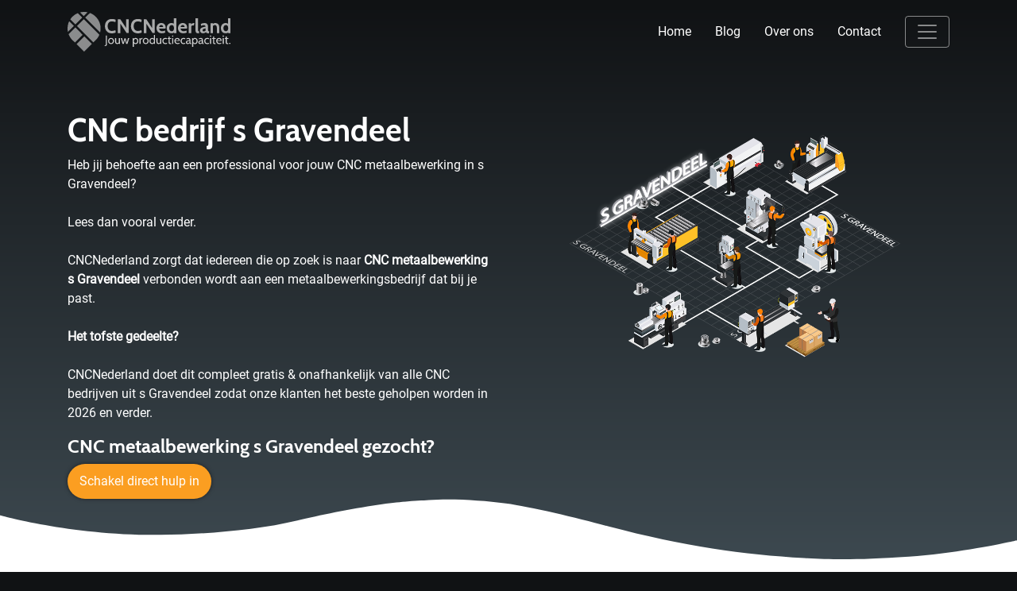

--- FILE ---
content_type: text/html; charset=UTF-8
request_url: https://cncnederland.nl/cnc-metaalbewerking-s-gravendeel/
body_size: 28345
content:
<!DOCTYPE html><html lang="nl-NL"><head><meta charset="UTF-8" /><link data-optimized="2" rel="stylesheet" href="https://cncnederland.nl/wp-content/litespeed/css/904337afda059e2e02e880742dd0612e.css?ver=c107f" /> <script type="text/javascript" src="[data-uri]" defer></script> <meta name="viewport" content="width=device-width, initial-scale=1"><meta name="theme-color" content="#101214">
 <script src="[data-uri]" defer></script> <meta name='robots' content='index, follow, max-image-preview:large, max-snippet:-1, max-video-preview:-1' /><style>img:is([sizes="auto" i], [sizes^="auto," i]) { contain-intrinsic-size: 3000px 1500px }</style><title>≥ CNC metaalbewerking s Gravendeel | Vergelijk nu!</title><meta name="description" content="CNC metaalbewerking in s Gravendeel? CNC verspanen frezen draaien met metaalbewerking. Bespaar direct! Voor aluminium en metalen." /><link rel="canonical" href="https://cncnederland.nl/cnc-metaalbewerking-s-gravendeel/" /><meta property="og:locale" content="nl_NL" /><meta property="og:type" content="article" /><meta property="og:title" content="≥ CNC metaalbewerking s Gravendeel | Vergelijk nu!" /><meta property="og:description" content="CNC metaalbewerking in s Gravendeel? CNC verspanen frezen draaien met metaalbewerking. Bespaar direct! Voor aluminium en metalen." /><meta property="og:url" content="https://cncnederland.nl/cnc-metaalbewerking-s-gravendeel/" /><meta property="og:site_name" content="cncnederland.nl" /><meta property="article:modified_time" content="2020-12-18T13:35:08+00:00" /><meta property="og:image" content="https://cncnederland.nl/wp-content/uploads/2020/11/CNC_s-Gravendeel.png" /><meta property="og:image:width" content="1020" /><meta property="og:image:height" content="604" /><meta property="og:image:type" content="image/png" /><meta name="twitter:card" content="summary_large_image" /> <script type="application/ld+json" class="yoast-schema-graph">{"@context":"https://schema.org","@graph":[{"@type":"WebPage","@id":"https://cncnederland.nl/cnc-metaalbewerking-s-gravendeel/","url":"https://cncnederland.nl/cnc-metaalbewerking-s-gravendeel/","name":"≥ CNC metaalbewerking s Gravendeel | Vergelijk nu!","isPartOf":{"@id":"https://cncnederland.nl/#website"},"primaryImageOfPage":{"@id":"https://cncnederland.nl/cnc-metaalbewerking-s-gravendeel/#primaryimage"},"image":{"@id":"https://cncnederland.nl/cnc-metaalbewerking-s-gravendeel/#primaryimage"},"thumbnailUrl":"https://cncnederland.nl/wp-content/uploads/2020/11/CNC_s-Gravendeel.png","datePublished":"2020-11-30T23:00:00+00:00","dateModified":"2020-12-18T13:35:08+00:00","description":"CNC metaalbewerking in s Gravendeel? CNC verspanen frezen draaien met metaalbewerking. Bespaar direct! Voor aluminium en metalen.","breadcrumb":{"@id":"https://cncnederland.nl/cnc-metaalbewerking-s-gravendeel/#breadcrumb"},"inLanguage":"nl-NL","potentialAction":[{"@type":"ReadAction","target":["https://cncnederland.nl/cnc-metaalbewerking-s-gravendeel/"]}]},{"@type":"ImageObject","inLanguage":"nl-NL","@id":"https://cncnederland.nl/cnc-metaalbewerking-s-gravendeel/#primaryimage","url":"https://cncnederland.nl/wp-content/uploads/2020/11/CNC_s-Gravendeel.png","contentUrl":"https://cncnederland.nl/wp-content/uploads/2020/11/CNC_s-Gravendeel.png","width":1020,"height":604,"caption":"CNC metaalbewerking s Gravendeel"},{"@type":"BreadcrumbList","@id":"https://cncnederland.nl/cnc-metaalbewerking-s-gravendeel/#breadcrumb","itemListElement":[{"@type":"ListItem","position":1,"name":"Home","item":"https://cncnederland.nl/"},{"@type":"ListItem","position":2,"name":"CNC metaalbewerking s Gravendeel"}]},{"@type":"WebSite","@id":"https://cncnederland.nl/#website","url":"https://cncnederland.nl/","name":"cncnederland.nl","description":"een enorm fijne website","potentialAction":[{"@type":"SearchAction","target":{"@type":"EntryPoint","urlTemplate":"https://cncnederland.nl/?s={search_term_string}"},"query-input":{"@type":"PropertyValueSpecification","valueRequired":true,"valueName":"search_term_string"}}],"inLanguage":"nl-NL"}]}</script> <link rel="alternate" type="application/rss+xml" title="cncnederland.nl &raquo; CNC metaalbewerking s Gravendeel reactiesfeed" href="https://cncnederland.nl/cnc-metaalbewerking-s-gravendeel/feed/" /><style id='classic-theme-styles-inline-css' type='text/css'>/*! This file is auto-generated */
.wp-block-button__link{color:#fff;background-color:#32373c;border-radius:9999px;box-shadow:none;text-decoration:none;padding:calc(.667em + 2px) calc(1.333em + 2px);font-size:1.125em}.wp-block-file__button{background:#32373c;color:#fff;text-decoration:none}</style><style id='global-styles-inline-css' type='text/css'>:root{--wp--preset--aspect-ratio--square: 1;--wp--preset--aspect-ratio--4-3: 4/3;--wp--preset--aspect-ratio--3-4: 3/4;--wp--preset--aspect-ratio--3-2: 3/2;--wp--preset--aspect-ratio--2-3: 2/3;--wp--preset--aspect-ratio--16-9: 16/9;--wp--preset--aspect-ratio--9-16: 9/16;--wp--preset--color--black: #000000;--wp--preset--color--cyan-bluish-gray: #abb8c3;--wp--preset--color--white: #ffffff;--wp--preset--color--pale-pink: #f78da7;--wp--preset--color--vivid-red: #cf2e2e;--wp--preset--color--luminous-vivid-orange: #ff6900;--wp--preset--color--luminous-vivid-amber: #fcb900;--wp--preset--color--light-green-cyan: #7bdcb5;--wp--preset--color--vivid-green-cyan: #00d084;--wp--preset--color--pale-cyan-blue: #8ed1fc;--wp--preset--color--vivid-cyan-blue: #0693e3;--wp--preset--color--vivid-purple: #9b51e0;--wp--preset--gradient--vivid-cyan-blue-to-vivid-purple: linear-gradient(135deg,rgba(6,147,227,1) 0%,rgb(155,81,224) 100%);--wp--preset--gradient--light-green-cyan-to-vivid-green-cyan: linear-gradient(135deg,rgb(122,220,180) 0%,rgb(0,208,130) 100%);--wp--preset--gradient--luminous-vivid-amber-to-luminous-vivid-orange: linear-gradient(135deg,rgba(252,185,0,1) 0%,rgba(255,105,0,1) 100%);--wp--preset--gradient--luminous-vivid-orange-to-vivid-red: linear-gradient(135deg,rgba(255,105,0,1) 0%,rgb(207,46,46) 100%);--wp--preset--gradient--very-light-gray-to-cyan-bluish-gray: linear-gradient(135deg,rgb(238,238,238) 0%,rgb(169,184,195) 100%);--wp--preset--gradient--cool-to-warm-spectrum: linear-gradient(135deg,rgb(74,234,220) 0%,rgb(151,120,209) 20%,rgb(207,42,186) 40%,rgb(238,44,130) 60%,rgb(251,105,98) 80%,rgb(254,248,76) 100%);--wp--preset--gradient--blush-light-purple: linear-gradient(135deg,rgb(255,206,236) 0%,rgb(152,150,240) 100%);--wp--preset--gradient--blush-bordeaux: linear-gradient(135deg,rgb(254,205,165) 0%,rgb(254,45,45) 50%,rgb(107,0,62) 100%);--wp--preset--gradient--luminous-dusk: linear-gradient(135deg,rgb(255,203,112) 0%,rgb(199,81,192) 50%,rgb(65,88,208) 100%);--wp--preset--gradient--pale-ocean: linear-gradient(135deg,rgb(255,245,203) 0%,rgb(182,227,212) 50%,rgb(51,167,181) 100%);--wp--preset--gradient--electric-grass: linear-gradient(135deg,rgb(202,248,128) 0%,rgb(113,206,126) 100%);--wp--preset--gradient--midnight: linear-gradient(135deg,rgb(2,3,129) 0%,rgb(40,116,252) 100%);--wp--preset--font-size--small: 13px;--wp--preset--font-size--medium: 20px;--wp--preset--font-size--large: 36px;--wp--preset--font-size--x-large: 42px;--wp--preset--spacing--20: 0.44rem;--wp--preset--spacing--30: 0.67rem;--wp--preset--spacing--40: 1rem;--wp--preset--spacing--50: 1.5rem;--wp--preset--spacing--60: 2.25rem;--wp--preset--spacing--70: 3.38rem;--wp--preset--spacing--80: 5.06rem;--wp--preset--shadow--natural: 6px 6px 9px rgba(0, 0, 0, 0.2);--wp--preset--shadow--deep: 12px 12px 50px rgba(0, 0, 0, 0.4);--wp--preset--shadow--sharp: 6px 6px 0px rgba(0, 0, 0, 0.2);--wp--preset--shadow--outlined: 6px 6px 0px -3px rgba(255, 255, 255, 1), 6px 6px rgba(0, 0, 0, 1);--wp--preset--shadow--crisp: 6px 6px 0px rgba(0, 0, 0, 1);}:where(.is-layout-flex){gap: 0.5em;}:where(.is-layout-grid){gap: 0.5em;}body .is-layout-flex{display: flex;}.is-layout-flex{flex-wrap: wrap;align-items: center;}.is-layout-flex > :is(*, div){margin: 0;}body .is-layout-grid{display: grid;}.is-layout-grid > :is(*, div){margin: 0;}:where(.wp-block-columns.is-layout-flex){gap: 2em;}:where(.wp-block-columns.is-layout-grid){gap: 2em;}:where(.wp-block-post-template.is-layout-flex){gap: 1.25em;}:where(.wp-block-post-template.is-layout-grid){gap: 1.25em;}.has-black-color{color: var(--wp--preset--color--black) !important;}.has-cyan-bluish-gray-color{color: var(--wp--preset--color--cyan-bluish-gray) !important;}.has-white-color{color: var(--wp--preset--color--white) !important;}.has-pale-pink-color{color: var(--wp--preset--color--pale-pink) !important;}.has-vivid-red-color{color: var(--wp--preset--color--vivid-red) !important;}.has-luminous-vivid-orange-color{color: var(--wp--preset--color--luminous-vivid-orange) !important;}.has-luminous-vivid-amber-color{color: var(--wp--preset--color--luminous-vivid-amber) !important;}.has-light-green-cyan-color{color: var(--wp--preset--color--light-green-cyan) !important;}.has-vivid-green-cyan-color{color: var(--wp--preset--color--vivid-green-cyan) !important;}.has-pale-cyan-blue-color{color: var(--wp--preset--color--pale-cyan-blue) !important;}.has-vivid-cyan-blue-color{color: var(--wp--preset--color--vivid-cyan-blue) !important;}.has-vivid-purple-color{color: var(--wp--preset--color--vivid-purple) !important;}.has-black-background-color{background-color: var(--wp--preset--color--black) !important;}.has-cyan-bluish-gray-background-color{background-color: var(--wp--preset--color--cyan-bluish-gray) !important;}.has-white-background-color{background-color: var(--wp--preset--color--white) !important;}.has-pale-pink-background-color{background-color: var(--wp--preset--color--pale-pink) !important;}.has-vivid-red-background-color{background-color: var(--wp--preset--color--vivid-red) !important;}.has-luminous-vivid-orange-background-color{background-color: var(--wp--preset--color--luminous-vivid-orange) !important;}.has-luminous-vivid-amber-background-color{background-color: var(--wp--preset--color--luminous-vivid-amber) !important;}.has-light-green-cyan-background-color{background-color: var(--wp--preset--color--light-green-cyan) !important;}.has-vivid-green-cyan-background-color{background-color: var(--wp--preset--color--vivid-green-cyan) !important;}.has-pale-cyan-blue-background-color{background-color: var(--wp--preset--color--pale-cyan-blue) !important;}.has-vivid-cyan-blue-background-color{background-color: var(--wp--preset--color--vivid-cyan-blue) !important;}.has-vivid-purple-background-color{background-color: var(--wp--preset--color--vivid-purple) !important;}.has-black-border-color{border-color: var(--wp--preset--color--black) !important;}.has-cyan-bluish-gray-border-color{border-color: var(--wp--preset--color--cyan-bluish-gray) !important;}.has-white-border-color{border-color: var(--wp--preset--color--white) !important;}.has-pale-pink-border-color{border-color: var(--wp--preset--color--pale-pink) !important;}.has-vivid-red-border-color{border-color: var(--wp--preset--color--vivid-red) !important;}.has-luminous-vivid-orange-border-color{border-color: var(--wp--preset--color--luminous-vivid-orange) !important;}.has-luminous-vivid-amber-border-color{border-color: var(--wp--preset--color--luminous-vivid-amber) !important;}.has-light-green-cyan-border-color{border-color: var(--wp--preset--color--light-green-cyan) !important;}.has-vivid-green-cyan-border-color{border-color: var(--wp--preset--color--vivid-green-cyan) !important;}.has-pale-cyan-blue-border-color{border-color: var(--wp--preset--color--pale-cyan-blue) !important;}.has-vivid-cyan-blue-border-color{border-color: var(--wp--preset--color--vivid-cyan-blue) !important;}.has-vivid-purple-border-color{border-color: var(--wp--preset--color--vivid-purple) !important;}.has-vivid-cyan-blue-to-vivid-purple-gradient-background{background: var(--wp--preset--gradient--vivid-cyan-blue-to-vivid-purple) !important;}.has-light-green-cyan-to-vivid-green-cyan-gradient-background{background: var(--wp--preset--gradient--light-green-cyan-to-vivid-green-cyan) !important;}.has-luminous-vivid-amber-to-luminous-vivid-orange-gradient-background{background: var(--wp--preset--gradient--luminous-vivid-amber-to-luminous-vivid-orange) !important;}.has-luminous-vivid-orange-to-vivid-red-gradient-background{background: var(--wp--preset--gradient--luminous-vivid-orange-to-vivid-red) !important;}.has-very-light-gray-to-cyan-bluish-gray-gradient-background{background: var(--wp--preset--gradient--very-light-gray-to-cyan-bluish-gray) !important;}.has-cool-to-warm-spectrum-gradient-background{background: var(--wp--preset--gradient--cool-to-warm-spectrum) !important;}.has-blush-light-purple-gradient-background{background: var(--wp--preset--gradient--blush-light-purple) !important;}.has-blush-bordeaux-gradient-background{background: var(--wp--preset--gradient--blush-bordeaux) !important;}.has-luminous-dusk-gradient-background{background: var(--wp--preset--gradient--luminous-dusk) !important;}.has-pale-ocean-gradient-background{background: var(--wp--preset--gradient--pale-ocean) !important;}.has-electric-grass-gradient-background{background: var(--wp--preset--gradient--electric-grass) !important;}.has-midnight-gradient-background{background: var(--wp--preset--gradient--midnight) !important;}.has-small-font-size{font-size: var(--wp--preset--font-size--small) !important;}.has-medium-font-size{font-size: var(--wp--preset--font-size--medium) !important;}.has-large-font-size{font-size: var(--wp--preset--font-size--large) !important;}.has-x-large-font-size{font-size: var(--wp--preset--font-size--x-large) !important;}
:where(.wp-block-post-template.is-layout-flex){gap: 1.25em;}:where(.wp-block-post-template.is-layout-grid){gap: 1.25em;}
:where(.wp-block-columns.is-layout-flex){gap: 2em;}:where(.wp-block-columns.is-layout-grid){gap: 2em;}
:root :where(.wp-block-pullquote){font-size: 1.5em;line-height: 1.6;}</style> <script type="text/javascript" src="https://cncnederland.nl/wp-includes/js/jquery/jquery.min.js" id="jquery-core-js"></script> <script data-optimized="1" type="text/javascript" src="https://cncnederland.nl/wp-content/litespeed/js/3453138198378d592c4331672d6f545e.js?ver=f545e" id="jquery-migrate-js" defer data-deferred="1"></script> <script data-optimized="1" type="text/javascript" src="https://cncnederland.nl/wp-content/litespeed/js/c49a88f1247df5d52e01642492ce5516.js?ver=e5516" id="js.cookie-js" defer data-deferred="1"></script> <script type="text/javascript" id="handl-utm-grabber-js-extra" src="[data-uri]" defer></script> <script data-optimized="1" type="text/javascript" src="https://cncnederland.nl/wp-content/litespeed/js/aef6436c3eddf6caf22209d2229620f1.js?ver=620f1" id="handl-utm-grabber-js" defer data-deferred="1"></script> <link rel="https://api.w.org/" href="https://cncnederland.nl/wp-json/" /><link rel="alternate" title="JSON" type="application/json" href="https://cncnederland.nl/wp-json/wp/v2/pages/31943" /><link rel="EditURI" type="application/rsd+xml" title="RSD" href="https://cncnederland.nl/xmlrpc.php?rsd" /><meta name="generator" content="WordPress 6.7.4" /><link rel='shortlink' href='https://cncnederland.nl/?p=31943' /><link rel="alternate" title="oEmbed (JSON)" type="application/json+oembed" href="https://cncnederland.nl/wp-json/oembed/1.0/embed?url=https%3A%2F%2Fcncnederland.nl%2Fcnc-metaalbewerking-s-gravendeel%2F" /><link rel="alternate" title="oEmbed (XML)" type="text/xml+oembed" href="https://cncnederland.nl/wp-json/oembed/1.0/embed?url=https%3A%2F%2Fcncnederland.nl%2Fcnc-metaalbewerking-s-gravendeel%2F&#038;format=xml" /><link rel="icon" href="https://cncnederland.nl/wp-content/uploads/2020/11/cropped-Favicon-en-logo-32x32.png" sizes="32x32" /><link rel="icon" href="https://cncnederland.nl/wp-content/uploads/2020/11/cropped-Favicon-en-logo-192x192.png" sizes="192x192" /><link rel="apple-touch-icon" href="https://cncnederland.nl/wp-content/uploads/2020/11/cropped-Favicon-en-logo-180x180.png" /><meta name="msapplication-TileImage" content="https://cncnederland.nl/wp-content/uploads/2020/11/cropped-Favicon-en-logo-270x270.png" /></head><body
class="page-template page-template-template_plaatsnaam page-template-template_plaatsnaam-php page page-id-31943 cnc-metaalbewerking-s-gravendeel"><noscript><iframe src="https://www.googletagmanager.com/ns.html?id=GTM-KL57NDT"
height="0" width="0" style="display:none;visibility:hidden"></iframe></noscript><nav class="navbar navbar-dark"><div class="container">
<a class="navbar-brand" href="https://cncnederland.nl">
<svg version="1.1" id="Laag_1" xmlns="http://www.w3.org/2000/svg" x="0" y="0" viewBox="0 0 1153.7 280" xml:space="preserve"><style>.st1{fill:#fb9e21}.st2{fill:#fff}</style><g id="Laag_1-2"><g id="Z1FxJg.tif"><path class="st1" d="M182.1 215.3L66 99.3l48.6-48.6 109.8 109.8c-.6 1.3-1.2 2.9-1.9 4.4-2.3 5.2-5.1 10.1-8.2 14.8-2.8 4.3-5.9 8.3-9.2 12.2-5 5.6-10.4 10.9-15.7 16.2l-6.6 6.6c-.3.3-.5.5-.7.6zM229.7 144.8L125 40.1l33-32.8c23.8 9.3 43.2 24.7 57 46.6 17.6 28.1 22.1 58.5 14.7 90.9zM116.9 280l-53.4-53.5 54.3-54.2 53.4 53.4-54.3 54.3zM107.1 161.7l-54.4 54.4c-.8-.7-1.6-1.5-2.4-2.3-2-2-3.9-4.1-6-6-1.8-1.7-3.8-3.1-5.6-4.8-3-2.9-5.9-5.7-8.7-8.8-2.6-2.8-5-5.8-7.3-8.9-4.7-6.3-8.7-13-11.9-20.2-1.1-2.3-2-4.7-3-7.1-.1-.2-.1-.3-.2-.5l47.7-47.7 51.8 51.9zM55.4 88.4L19.2 52.3C32.1 32.6 50.7 17.4 72.4 8.4L103.9 40 55.4 88.4zM2.7 141.1c-.1-.2-.2-.4-.2-.6-4.1-19.7-3.1-40.1 2.9-59.3 1.6-5.3 3.7-10.5 6.2-15.5L44.8 99 2.7 141.1zM141.1 2.6l-26.6 26.7L88.6 3.4c17.2-4.3 35.1-4.5 52.5-.8z"/></g></g><path class="st2" d="M262.4 240.4l-.8-4.7h.3c6.5 0 7.9-3 7.9-9.6v-59.5h8v61.9c0 7.6-4.3 11.8-14 11.8h-1.4zM286.1 205.1c0-12 7.5-21.6 20.6-21.6 12.9 0 20.6 9.6 20.6 21.6s-7.6 21.6-20.6 21.6c-13.1 0-20.6-9.6-20.6-21.6zm7.8 0c0 9.3 4.6 14.8 12.8 14.8 8.2 0 12.8-5.5 12.8-14.8s-4.6-14.8-12.8-14.8c-8.2 0-12.8 5.5-12.8 14.8zM362.4 225.9l-.8-4.6c-2.6 3.6-6.1 5.4-11.5 5.4-9.7 0-15.3-5.8-15.3-18.2v-24.1h7.6v22c0 8.8 2.8 13.5 9.6 13.5 3.8 0 7.5-1.4 9.6-4.7v-30.8h7.6v41.5h-6.8zM422.2 225.9h-8.5l-8.6-30.6-8.7 30.6h-8.5l-12.4-41.5h9l8 33.1 8.8-31.8h7.9l8.9 31.8 8-33.1h9l-12.9 41.5zM467.4 220.6v25.7h-7.6v-61.9h5.9l.8 5.9c3.6-4.3 7.2-6.8 14-6.8 11.6 0 18.4 10.2 18.4 21.6 0 12.1-6.3 21.6-18.5 21.6-3.6 0-9.8-2-13-6.1zm-.4-15.5c0 10.4 6.5 14.8 12.6 14.8 7.3 0 11.6-6.7 11.6-14.8 0-8.5-4.3-14.8-11.6-14.8-6.1 0-12.6 4.8-12.6 14.8zM527.2 191.3h-2.6c-3.5 0-8 2.7-9.5 5.3v29.3H507v-41.5h6.3l.9 6.9c5-5.7 9-8.4 14-8.4h.7l-1.7 8.4zM530.6 205.1c0-12 7.5-21.6 20.6-21.6 12.9 0 20.6 9.6 20.6 21.6s-7.6 21.6-20.6 21.6c-13.1 0-20.6-9.6-20.6-21.6zm7.8 0c0 9.3 4.6 14.8 12.8 14.8s12.8-5.5 12.8-14.8-4.6-14.8-12.8-14.8-12.8 5.5-12.8 14.8zM609.5 225.9l-.8-5.2c-3.1 4.1-9 6.1-12.7 6.1-10.6 0-18.9-9.5-18.9-21.6 0-11.3 7.3-21.6 18.9-21.6 3.7 0 9.1.9 12.7 5.2v-26.4h7.6v63.5h-6.8zm-24.6-20.8c0 8.1 4.4 14.8 11.7 14.8 6.1 0 12.9-4.1 12.9-14.6 0-10-6.9-15.1-12.9-15.1-7.3.1-11.7 6.5-11.7 14.9zM653.8 225.9l-.8-4.6c-2.6 3.6-6.1 5.4-11.5 5.4-9.7 0-15.3-5.8-15.3-18.2v-24.1h7.6v22c0 8.8 2.8 13.5 9.6 13.5 3.8 0 7.5-1.4 9.6-4.7v-30.8h7.6v41.5h-6.8zM668.5 205c0-12.1 6.8-21.5 20.6-21.5 6.3 0 10.3 1.1 12.8 2.5l-1.2 6.9c-3.3-1.6-6.9-2.5-10.7-2.5-9.2 0-13.6 5.5-13.6 14.7 0 9.1 4.4 15 13.6 15 3.9 0 7.5-.9 10.8-2.5l1 6.1c-2.5 1.6-5.9 3.1-12.6 3.1-13.9-.1-20.7-10.2-20.7-21.8zM730.4 226.7h-6.9c-7.9 0-10.8-4.9-10.8-9.9v-26.5h-7.1l.7-5.9h6.4v-10.2l7.6-.8v11h10.9v5.9h-10.9v21.8c0 8 .5 8.5 8.7 8.5h1.9l-.5 6.1zM737.8 175.1v-8.5h7.6v8.5h-7.6zm0 50.8v-41.5h7.6v41.5h-7.6zM761 205.1c1.1 11.5 7.7 14.8 15.6 14.8 3.8 0 8.2-.8 11.9-2.5l1 6c-3.2 1.4-7.9 3.2-13.9 3.2-14.6 0-22.4-10-22.4-21.9 0-11.6 7.4-21.2 20.3-21.2 10.3 0 17.9 6.3 17.9 17.5 0 1.2-.1 2.6-.3 4.1H761zm.7-5.2h21.8c0-5.8-3.2-9.6-10.2-9.6-6.7 0-10.1 3.6-11.6 9.6zM796.7 205c0-12.1 6.8-21.5 20.6-21.5 6.3 0 10.3 1.1 12.8 2.5l-1.2 6.9c-3.3-1.6-6.9-2.5-10.7-2.5-9.2 0-13.6 5.5-13.6 14.7 0 9.1 4.4 15 13.6 15 3.9 0 7.5-.9 10.8-2.5l1 6.1c-2.5 1.6-5.9 3.1-12.6 3.1-13.9-.1-20.7-10.2-20.7-21.8zM871.1 226.7h-.6c-7.4 0-9-2.2-10.7-6.1-3.1 3.6-7.4 6.1-12.7 6.1-7.7 0-12.8-5.1-12.8-12 0-11.7 14.2-14.6 24.8-14.8 0-7.9-3.2-9.6-9.1-9.6-3.1 0-6.5.7-10.9 3.7l-1.1-6.2c3.3-2.5 8.5-4.3 14-4.3 10.5 0 14.6 4.9 14.6 19.9v8.5c0 5.9.3 8.7 4.7 8.7h.8l-1 6.1zm-12-21.6c-12.1.4-17 3-17 9.1 0 4.5 2.6 6.3 6.4 6.3 4.1 0 8.1-2.2 10.6-5.6v-9.8zM885.7 220.6v25.7h-7.6v-61.9h5.9l.8 5.9c3.6-4.3 7.2-6.8 14-6.8 11.6 0 18.4 10.2 18.4 21.6 0 12.1-6.3 21.6-18.5 21.6-3.7 0-9.9-2-13-6.1zm-.4-15.5c0 10.4 6.5 14.8 12.6 14.8 7.3 0 11.6-6.7 11.6-14.8 0-8.5-4.3-14.8-11.6-14.8-6.1 0-12.6 4.8-12.6 14.8zM958.8 226.7h-.6c-7.4 0-9-2.2-10.7-6.1-3.1 3.6-7.4 6.1-12.7 6.1-7.7 0-12.8-5.1-12.8-12 0-11.7 14.2-14.6 24.8-14.8 0-7.9-3.2-9.6-9.1-9.6-3.1 0-6.5.7-10.9 3.7l-1.1-6.2c3.3-2.5 8.5-4.3 14-4.3 10.5 0 14.6 4.9 14.6 19.9v8.5c0 5.9.3 8.7 4.7 8.7h.8l-1 6.1zm-11.9-21.6c-12.1.4-17 3-17 9.1 0 4.5 2.6 6.3 6.4 6.3 4.1 0 8.1-2.2 10.6-5.6v-9.8zM963.5 205c0-12.1 6.8-21.5 20.6-21.5 6.3 0 10.3 1.1 12.8 2.5l-1.2 6.9c-3.3-1.6-6.9-2.5-10.7-2.5-9.2 0-13.6 5.5-13.6 14.7 0 9.1 4.4 15 13.6 15 3.9 0 7.5-.9 10.8-2.5l1 6.1c-2.5 1.6-5.9 3.1-12.6 3.1-13.9-.1-20.7-10.2-20.7-21.8zM1004.2 175.1v-8.5h7.6v8.5h-7.6zm0 50.8v-41.5h7.6v41.5h-7.6zM1043.3 226.7h-6.9c-7.9 0-10.8-4.9-10.8-9.9v-26.5h-7.1l.7-5.9h6.4v-10.2l7.6-.8v11h10.9v5.9h-10.9v21.8c0 8 .5 8.5 8.7 8.5h1.9l-.5 6.1zM1055.6 205.1c1.1 11.5 7.7 14.8 15.6 14.8 3.8 0 8.2-.8 11.9-2.5l1 6c-3.2 1.4-7.9 3.2-13.9 3.2-14.6 0-22.4-10-22.4-21.9 0-11.6 7.4-21.2 20.3-21.2 10.3 0 17.9 6.3 17.9 17.5 0 1.2-.1 2.6-.3 4.1h-30.1zm.7-5.2h21.8c0-5.8-3.2-9.6-10.2-9.6-6.7 0-10.1 3.6-11.6 9.6zM1093.7 175.1v-8.5h7.6v8.5h-7.6zm0 50.8v-41.5h7.6v41.5h-7.6zM1132.8 226.7h-6.9c-7.9 0-10.8-4.9-10.8-9.9v-26.5h-7.1l.7-5.9h6.4v-10.2l7.6-.8v11h10.9v5.9h-10.9v21.8c0 8 .5 8.5 8.7 8.5h1.9l-.5 6.1zM1139.8 225.9v-7.3h7.6v7.3h-7.6z"/><g><path class="st1" d="M263.6 100.4c0-30.7 20.2-50.7 48.1-50.7 10.2 0 20.6 2.2 27.7 5.7l-2 17c-8.1-3.2-15.6-5.6-25.8-5.6-18.9 0-28.6 14.1-28.6 33.6s9.6 33.6 28.6 33.6c10.2 0 17.7-2.4 25.8-5.6l2 17c-7.1 3.5-17.6 5.7-27.7 5.7-27.9 0-48.1-20-48.1-50.7zM416.7 149.2l-44.6-66.9v66.9h-17.8V51.6h17.6l41.7 63v-63h17.8v97.5h-14.7zM446.9 100.4c0-30.7 20.2-50.7 48.1-50.7 10.2 0 20.6 2.2 27.7 5.7l-2 17c-8.1-3.2-15.6-5.6-25.8-5.6-18.9 0-28.6 14.1-28.6 33.6S476 134 495 134c10.2 0 17.7-2.4 25.8-5.6l2 17c-7.1 3.5-17.6 5.7-27.7 5.7-28 0-48.2-20-48.2-50.7zM600 149.2l-44.6-66.9v66.9h-17.8V51.6h17.6l41.7 63v-63h17.8v97.5H600zM645.3 118.1c2 13 11.6 18.3 20.8 18.3 6.5 0 15.7-2.6 21.5-5.7l.8 14.6c-5.3 2.8-13.4 5.3-23.3 5.3-25.2 0-37.8-16.6-37.8-36.1 0-19.4 12-36.1 33.4-36.1 17.6 0 30.7 11.8 30.7 30.2 0 3.1-.4 6.1-1.1 9.5h-45zm.4-11.7h28.1c0-6.3-3.2-13.8-12.5-13.8-8.9 0-13.9 5.9-15.6 13.8zM750.5 149.2l-.3-3.9c-4.9 3.3-9.5 5.3-17 5.3-22.3 0-34.1-16.6-34.1-36.1s11.8-36.1 34.1-36.1c7.1 0 11.8 1.7 16.3 4.6V44.7h17.3v104.5h-16.3zm-33.7-34.7c0 13 6.4 21.9 17.6 21.9s16-8.9 16-21.9-4.9-21.9-16-21.9-17.6 8.9-17.6 21.9zM796.6 118.1c2 13 11.6 18.3 20.8 18.3 6.5 0 15.7-2.6 21.5-5.7l.8 14.6c-5.3 2.8-13.4 5.3-23.3 5.3-25.2 0-37.8-16.6-37.8-36.1 0-19.4 12-36.1 33.4-36.1 17.6 0 30.7 11.8 30.7 30.2 0 3.1-.4 6.1-1.1 9.5h-45zm.4-11.7h28.1c0-6.3-3.2-13.8-12.5-13.8-8.9 0-13.9 5.9-15.6 13.8zM890.9 94.7h-6.4c-5.7 0-10.7 3.1-12.7 7v47.5h-17.3V79.5h16.2l.4 7.4c3.6-3.8 10.6-8.5 18.5-8.5h4.6l-3.3 16.3zM926.3 150.6H920c-12.4 0-17.8-8.2-17.8-18.3V44.7h17.3v80.5c0 11.1 1.5 11.1 8.4 11.1l-1.6 14.3zM997.1 150.6h-6.3c-7.8 0-13-3.2-15.6-8.1-4.6 5.2-13 8.1-21.3 8.1-11.1 0-20.2-7.7-20.2-20.9 0-19.6 26.1-24.5 39.2-24.9-.4-7.9-3.6-11.4-12.5-11.4-6.3 0-11.7 1.7-19.1 5.3l-1.5-14.1c8.4-4 16.7-6.1 25.4-6.1 15.6 0 25.2 7.8 25.2 28v18.8c0 10.4 1.1 11.1 6.1 11.1h2.2l-1.6 14.2zM973 116.4c-9.8.4-21.2 4.3-21.2 12.5 0 5.7 2.8 8.4 9.3 8.4 3.1 0 8.2-1.5 11.8-5v-15.9zM1052.4 149.2v-37.5c0-13-4-19.1-13.8-19.1-5.9 0-9.9 2.2-13.1 6v50.6h-17.3V79.5h16.2l.3 4.2c4-2.9 9.9-5.3 15.3-5.3 21.7 0 29.7 13.7 29.7 33.3v37.5h-17.3zM1132.4 149.2l-.3-3.9c-4.9 3.3-9.5 5.3-17 5.3-22.3 0-34.1-16.6-34.1-36.1s11.8-36.1 34.1-36.1c7.1 0 11.8 1.7 16.3 4.6V44.7h17.3v104.5h-16.3zm-33.7-34.7c0 13 6.4 21.9 17.6 21.9s16-8.9 16-21.9-4.9-21.9-16-21.9-17.6 8.9-17.6 21.9z"/></g></svg>	</a><div class="d-flex align-items-center"><div class="desktopnav d-none d-lg-block d-xl-block"><li><a class="home" href="https://cncnederland.nl" rel="nofollow">Home</a></li><li><a class="blog" href="https://cncnederland.nl/blog" rel="nofollow">Blog</a></li><li><a class="over-ons" href="https://cncnederland.nl/over-ons" rel="nofollow">Over ons</a></li><li><a class="contact" href="https://cncnederland.nl/contact" rel="nofollow">Contact</a></li></div>
<button class="navbar-toggler" type="button" data-toggle="collapse" data-target="#hoofdmenu" aria-controls="hoofdmenu" aria-expanded="false" aria-label="Toggle navigation">
<span class="navbar-toggler-icon"></span>
</button></div><div class="collapse navbar-collapse" id="hoofdmenu"><ul class="mobilenav d-block d-lg-none d-xl-none"><li><a class="home" href="https://cncnederland.nl" rel="nofollow">Home</a></li><li><a class="blog" href="https://cncnederland.nl/blog" rel="nofollow">Blog</a></li><li><a class="over-ons" href="https://cncnederland.nl/over-ons" rel="nofollow">Over ons</a></li><li><a class="contact" href="https://cncnederland.nl/contact" rel="nofollow">Contact</a></li><hr></ul><ul id="menu-hoofdmenu" class=""><li id="menu-item-27620" class="menu-item menu-item-type-post_type menu-item-object-page menu-item-27620"><a title="Wat is CNC" href="https://cncnederland.nl/cnc/">Wat is CNC</a></li><li id="menu-item-27619" class="menu-item menu-item-type-post_type menu-item-object-page menu-item-27619"><a title="CNC frezen" href="https://cncnederland.nl/cnc-frezen/">CNC frezen</a></li><li id="menu-item-27618" class="menu-item menu-item-type-post_type menu-item-object-page menu-item-27618"><a title="Verspanen" href="https://cncnederland.nl/verspanen/">Verspanen</a></li><li id="menu-item-27617" class="menu-item menu-item-type-post_type menu-item-object-page menu-item-27617"><a title="Metaalbewerking" href="https://cncnederland.nl/metaalbewerking/">Metaalbewerking</a></li><li id="menu-item-27616" class="menu-item menu-item-type-post_type menu-item-object-page menu-item-27616"><a title="Aluminium frezen" href="https://cncnederland.nl/aluminium-frezen/">Aluminium frezen</a></li><li id="menu-item-27615" class="menu-item menu-item-type-post_type menu-item-object-page menu-item-27615"><a title="Online CNC" href="https://cncnederland.nl/online-cnc/">Online CNC</a></li><li id="menu-item-27614" class="menu-item menu-item-type-post_type menu-item-object-page menu-item-27614"><a title="CNC draaien en frezen" href="https://cncnederland.nl/cnc-draaien-en-frezen/">CNC draaien en frezen</a></li><li id="menu-item-27613" class="menu-item menu-item-type-post_type menu-item-object-page menu-item-27613"><a title="Metaal frezen" href="https://cncnederland.nl/metaal-frezen/">Metaal frezen</a></li><li id="menu-item-34592" class="menu-item menu-item-type-post_type menu-item-object-page menu-item-34592"><a title="Kennisbank" href="https://cncnederland.nl/blog/">Kennisbank</a></li></ul></div></div></nav><div class="menuoverlay"></div><section id="entry"><div class="container"><div class="row"><div class="col-12 col-md-6"><h1>CNC bedrijf s Gravendeel</h1><p>Heb jij behoefte aan een professional voor jouw CNC metaalbewerking in s Gravendeel?</br><br />
Lees dan vooral verder.</br><br />
CNCNederland zorgt dat iedereen die op zoek is naar <b>CNC metaalbewerking s Gravendeel</b> verbonden wordt aan een metaalbewerkingsbedrijf dat bij je past. </br></br><b>Het tofste gedeelte?</b></br><br />
CNCNederland doet dit compleet gratis &#038; onafhankelijk van alle CNC bedrijven uit s Gravendeel zodat onze klanten het beste geholpen worden in 2026 en verder.</p><h3>CNC metaalbewerking s Gravendeel gezocht?</h3><p><a class="btn btn-primary" data-toggle="modal" data-target="#leadModal">Schakel direct hulp in</a></p></div><div class="col-12 col-md-6">
<img src="https://cncnederland.nl/wp-content/uploads/2020/11/CNC_s-Gravendeel.png" alt="CNC metaalbewerking s Gravendeel"></div></div></div>
<svg xmlns="http://www.w3.org/2000/svg" viewBox="0 0 1000 100" preserveAspectRatio="none">
<path class="elementor-shape-fill" d="M790.5,93.1c-59.3-5.3-116.8-18-192.6-50c-29.6-12.7-76.9-31-100.5-35.9c-23.6-4.9-52.6-7.8-75.5-5.3
c-10.2,1.1-22.6,1.4-50.1,7.4c-27.2,6.3-58.2,16.6-79.4,24.7c-41.3,15.9-94.9,21.9-134,22.6C72,58.2,0,25.8,0,25.8V100h1000V65.3
c0,0-51.5,19.4-106.2,25.7C839.5,97,814.1,95.2,790.5,93.1z"></path>
</svg></section><section id="recentiesengreep"><div class="container"><div class="row"><div class="col-12 col-md-4"><div class="aantalsterren"><span>4.9</span><div class="star-filled"></div><div class="star-filled"></div><div class="star-filled"></div><div class="star-filled"></div><div class="star-negen"></div></div>
4.9 van de 5 sterren (gebaseerd op <a href="#recensies">149 reviews</a>)</div><div class="col-12 col-md-8 bedrijvenslidercol"><div class="bedrijven"><div>
<img src="https://cncnederland.nl/wp-content/uploads/2020/11/CNC_frezen_draaien_metaalbewerking_metaalbewerkingbedrijf_metaalbewerkingbedrijven_staal_metaal_aluminium_online_verspanen_metaalbedrijven_01-1024x592.jpg" alt="CNC_frezen_draaien_metaalbewerking_metaalbewerkingbedrijf_metaalbewerkingbedrijven_staal_metaal_aluminium_online_verspanen_metaalbedrijven" /></div><div>
<img src="https://cncnederland.nl/wp-content/uploads/2020/11/CNC_frezen_draaien_metaalbewerking_metaalbewerkingbedrijf_metaalbewerkingbedrijven_staal_metaal_aluminium_online_verspanen_metaalbedrijven_02-1024x592.jpg" alt="CNC_frezen_draaien_metaalbewerking_metaalbewerkingbedrijf_metaalbewerkingbedrijven_staal_metaal_aluminium_online_verspanen_metaalbedrijven" /></div><div>
<img src="https://cncnederland.nl/wp-content/uploads/2020/11/CNC_frezen_draaien_metaalbewerking_metaalbewerkingbedrijf_metaalbewerkingbedrijven_staal_metaal_aluminium_online_verspanen_metaalbedrijven_04-1024x592.jpg" alt="CNC_frezen_draaien_metaalbewerking_metaalbewerkingbedrijf_metaalbewerkingbedrijven_staal_metaal_aluminium_online_verspanen_metaalbedrijven" /></div><div>
<img src="https://cncnederland.nl/wp-content/uploads/2020/11/CNC_frezen_draaien_metaalbewerking_metaalbewerkingbedrijf_metaalbewerkingbedrijven_staal_metaal_aluminium_online_verspanen_metaalbedrijven_05-1024x592.jpg" alt="CNC_frezen_draaien_metaalbewerking_metaalbewerkingbedrijf_metaalbewerkingbedrijven_staal_metaal_aluminium_online_verspanen_metaalbedrijven" /></div><div>
<img src="https://cncnederland.nl/wp-content/uploads/2020/11/CNC_frezen_draaien_metaalbewerking_metaalbewerkingbedrijf_metaalbewerkingbedrijven_staal_metaal_aluminium_online_verspanen_metaalbedrijven_07-1024x592.jpg" alt="CNC_frezen_draaien_metaalbewerking_metaalbewerkingbedrijf_metaalbewerkingbedrijven_staal_metaal_aluminium_online_verspanen_metaalbedrijven" /></div><div>
<img src="https://cncnederland.nl/wp-content/uploads/2020/11/CNC_frezen_draaien_metaalbewerking_metaalbewerkingbedrijf_metaalbewerkingbedrijven_staal_metaal_aluminium_online_verspanen_metaalbedrijven_09-1024x592.jpg" alt="CNC_frezen_draaien_metaalbewerking_metaalbewerkingbedrijf_metaalbewerkingbedrijven_staal_metaal_aluminium_online_verspanen_metaalbedrijven" /></div><div>
<img src="https://cncnederland.nl/wp-content/uploads/2020/11/CNC_frezen_draaien_metaalbewerking_metaalbewerkingbedrijf_metaalbewerkingbedrijven_staal_metaal_aluminium_online_verspanen_metaalbedrijven_14-1024x592.jpg" alt="CNC_frezen_draaien_metaalbewerking_metaalbewerkingbedrijf_metaalbewerkingbedrijven_staal_metaal_aluminium_online_verspanen_metaalbedrijven" /></div></div></div></div></div></section><section id="3-9"><div class="container"><div class="row"><div class="col-md-6"><p><img decoding="async" src="https://cncnederland.nl/wp-content/uploads/2020/11/cnc_vergelijken_process.png" alt="cnc metaalbewerking vergelijken"></p><p>Vergelijken van CNC metaalbewerking in s Gravendeel gaat heel gemakkelijk zoals je ziet. Meestal ontvang je dezelfde dag nog reactie! We helpen niet alleen mensen in s Gravendeel, maar in heel Nederland! Zo hebben wij bedrijven en ondernemers uit Barendrecht, Strijen en Dordrecht bijvoorbeeld ook geholpen aan een vakkundige partner in CNC metaalbewerking.</p></div><div class="col-md-6"><h2>CNC metaalbewerking s Gravendeel vinden</h2><p>Een betaalbare en geschikte CNC metaalbewerking vinden in s Gravendeel kan best een lastige zijn. Het is nu eenmaal niet geheel volgens etiquette om zomaar een CNC metaalbedrijf binnen te stappen zonder eerder contact. Er zijn een aantal punten om in je achterhoofd te houden wanneer je opzoek gaat naar een CNC metaalbedrijf uit s Gravendeel. Wij vertellen je graag waar je aan moet denken!</p><p> Spring direct naar:<ul><li><a href="#waarom-cnc-s-gravendeel"><p>Waarom CNC s Gravendeel</p>
</a></li><li><a href="#cnc-draai-en-frees-prijzen-vergelijken-s-gravendeel"><p>CNC draai en frees prijzen vergelijken s Gravendeel</p>
</a></li><li><a href="#cnc-frezen-s-gravendeel"><p>CNC frezen s Gravendeel</p>
</a></li><li><a href="#metaalbewerking-s-gravendeel"><p>Metaalbewerking s Gravendeel</p>
</a></li><li><a href="#metaalbewerkingsbedrijf-s-gravendeel"><p>Metaalbewerkingsbedrijf s Gravendeel</p>
</a></li><li><a href="#verspanen-s-gravendeel"><p>Verspanen s Gravendeel</p>
</a></li><li><a href="#veelgestelde-vragen-uit-s-gravendeel"><p>Veelgestelde vragen uit s Gravendeel</p>
</a></li><li><a href="#recensies"><p>CNC professionals in s Gravendeel</p>
</a></li><li><a href="#uitgelichte-cnc-bedrijven-uit-s-gravendeel"><p>Uitgelichte CNC bedrijven uit s Gravendeel</p>
</a></li></ul></p></div></div></div></section><section id="waarom-cnc-s-gravendeel"><div class="container"><div class="row"><div class="col-md-8"><div class="row"><div class="col"><h2>Waarom CNC s Gravendeel</h2><p>Er zijn uiteraard verschillende redenen waarom <a href="/cnc/">CNC</a> in s Gravendeel de moeite van het overdenken waard is. Niet alleen is de techniek van CNC uiterst accuraat ten opzichte van met de hand ingestelde metaalbewerking, maar je kunt CNC ook nog eens toepassen tegen uitermate gunstige prijzen.</p><p>Het is vaak heel erg lonend om CNC metaalbewerking uit te besteden aan een professioneel CNC metaalbedrijf in s Gravendeel. Op basis van een computergestuurde machine wordt je ontwerp soepel omgezet in een prachtig product terwijl je op afstand complete controle behoudt over het volledige productieproces.</p><p>Om tot een ultieme keuze van het passende CNC metaalbedrijf te komen, is het doorslaggevend dat je verscheidene metaalbedrijven met mekaar vergelijkt. Op deze manier kom je tot de keus voor een partner die aansluit bij je ontwerp of fabrikaat en ben je er ook nog eens van verzekerd dat je niet teveel betaalt. Het drukken van de kostprijs is uiteraard een essentieel element in het maximaliseren van jouw omzet.</p><p>Ben je nieuwsgierig naar wat CNC voor jouw bedrijf in s Gravendeel kan betekenen? En wil je jouw producten tegen zo laag mogelijke onkosten ontwikkelen? Lees dan vooral even verder! Wij vertellen je alles wat relevant is voor jouw CNC activiteiten in s Gravendeel.</p></div></div></div><div class="col-md-4"><div class="sidebarspacer trajectsidebar"><h4 class="midden"><p>Persoonlijke hulp nodig?</p></h4>
<span class="midden">
<img src="https://cncnederland.nl/wp-content/uploads/2019/02/1.jpeg" alt="Customer Succes manager Christa Worp" title="Customer Succes manager Christa Worp" width="50%"></span>
<span class="midden">
<b>Christa Worp</b><br>
<span class="onderschrift">Customer Succes manager bij cncnederland.nl</span>
</span><div id="persoon-christa-worp"><div class="skill"><div class="percentage partnermanagement">
Partnermanagement<span>98%</span></div></div><div class="skill"><div class="percentage accountmanagement">
Accountmanagement<span>90%</span></div></div><div class="skill"><div class="percentage communicatie">
Communicatie<span>93%</span></div></div></div><span class="midden"><a class="btn btn-primary" href="/contact/" target="_self"><p>Ik help je graag</p>
</a></span></div></div></div></div></section><section id="cnc-draai-en-frees-prijzen-vergelijken-s-gravendeel"><div class="container"><div class="row"><div class="col-md-8"><div class="row"><div class="col"><h2>CNC draai en frees prijzen vergelijken s Gravendeel</h2><p>Als je op zoek bent naar een CNC metaalbewerkingsbedrijf in s Gravendeel of omgeving voor het uitvoeren van jouw opdrachten, dan hoef je zelf niet langer meer te zoeken. We koppelen je aan een CNC metaalbewerkingsbedrijf die aan jouw wensen en eisen voldoet.</p><p>Het enige wat je ervoor hoeft te doen is het online formulier in te vullen. Je krijgt dan direct de meest concurrerende tarieven van CNC metaalbewerkingsbedrijven die jou kunnen helpen. Zo kun je erg gemakkelijk de CNC prijzen met elkaar vergelijken en een keuze maken uit het bedrijf die het goedkoopste is, de allerbeste voorwaarden heeft of waarvan jij een goede samenwerking verwacht.</p><p>Wil je meer weten over CNC draaien en CNC frezen? Kijk dan eens op onze uitgebreide informatiepagina over <a href="/cnc-draaien-en-frezen/">CNC draaien en frezen</a>.</p></div></div></div><div class="col-md-4"><div class="sidebarspacer d-flex flex-column justify-content-center">
<a class="icoon" href="/cnc-draaien-en-frezen/" title="CNC draaien en CNC frezen">
<svg xmlns="http://www.w3.org/2000/svg" xmlns:xlink="http://www.w3.org/1999/xlink" version="1.1" id="Layer_1" x="0px" y="0px" viewBox="0 0 511.994 511.994" style="enable-background:new 0 0 511.994 511.994;" xml:space="preserve"> <g> <g> <path d="M498.214,493.784c-0.406-0.391-0.844-0.75-1.281-1.062l-68.625-68.625c42.719-50.282,40.344-125.783-7.125-173.283    c-25-24.984-57.75-37.484-90.517-37.484c-4.578,0-9.141,0.266-13.703,0.734c7.531-17.094,12.094-35.594,12.094-54.485    c0,0,12.594-53.609-17.484-104.047l-0.141-2c-0.109,0-0.469,0.031-1,0.109c-6.391-10.313-14.578-20.469-25.079-29.969    C273.775,13.195,245.22,0,210.783,0c-23.586,0-49.922,6.188-75.454,23.672C85.797,57.593,90.797,143.156,90.797,143.156    s3.461,0.875,9.711,1.688c-0.453,4.797-0.703,9.703-0.703,14.734c0,32.235,13.32,63.376,31.953,88.313l-0.219,30.438    c-0.07,0.172-0.141,0.328-0.227,0.5c-2.312,4.516-11.375,14.078-46.211,27.359c-9.812,3.719-17.273,9.422-39.336,15.344    l-1.516,0.438c-20.078,6.625-33.587,25.25-33.587,46.282v58.407h224.605c1.57,1.766,3.203,3.5,4.891,5.188    c24.992,25,57.743,37.484,90.509,37.484c29.392,0,58.767-10.062,82.548-30.172l69.812,69.812l0.094-0.094    c4.172,4.156,10.922,4.156,15.094,0C502.37,504.722,502.37,497.956,498.214,493.784z M300.978,81.906    c2.938,7.188,5.203,14.75,6.766,22.688c-0.406-0.484-0.812-0.938-1.203-1.406c-3.828-4.328-8.078-7.938-12.672-10.812    C296.088,87.812,298.557,84.406,300.978,81.906z M115.43,100.172c3.75-19.453,12.344-45.469,31.954-58.892    c19.32-13.25,40.648-19.953,63.398-19.953c16.562,0,30.18,3.625,38.68,6.672c10.82,3.859,18.234,8.469,21.57,11.484    c7.695,6.969,14.273,14.641,19.743,22.954c-5.97,4.672-12.173,11.766-17.017,22.547c-2.805-0.422-5.688-0.641-8.625-0.641    c-13.906,0-28.781,4.625-45.477,14.172c-38.219,21.828-73.539,26.422-96.438,26.422c-3.984,0-7.617-0.141-10.836-0.344    C112.812,117.656,113.695,109.172,115.43,100.172z M121.141,159.578c0-4.531,0.227-8.969,0.664-13.312    c0.469,0,0.938,0.016,1.414,0.016c26.017,0,65.009-5.234,107.017-29.25c14.141-8.062,25.578-11.359,34.898-11.359    c22.391,0,32.532,18.984,38.61,36.172c1.094,3.062,2.312,5.609,3.625,7.75c0.234,3.281,0.359,6.594,0.359,9.984    c0,19.704-6.25,40.704-17.641,60.329c-18.243,6.094-35.399,16.375-49.931,30.906c-9.156,9.156-16.625,19.359-22.422,30.219    c-1.172,0.156-2.273,0.234-3.297,0.234c-12.414,0-35.742-11.359-57.641-36.328C134.141,219.126,121.141,188,121.141,159.578z     M208.117,304.313c-2.078,6.891-3.562,13.922-4.445,21.016h-2.859l-2.602-13.016L208.117,304.313z M173.798,405.33H32v-37.078    c0-11.719,7.469-22.079,18.617-25.907l0.883-0.266c16.922-4.562,26.648-9.219,33.758-12.625c2.898-1.391,5.18-2.484,7.445-3.328    c22.922-8.75,36.602-16.531,45.016-23.156l30.032,33.969l11.734-9.5l2.172,10.906L173.798,405.33z M170.212,307.517    l-18.836-21.297l1.469-3.25l0.031-4.5l0.047-6.906c10.672,9.969,21.969,17.953,32.906,23.328L170.212,307.517z M214.438,405.33    h-19.164l6.883-58.673h0.625c0.844,20.345,6.516,40.532,17.008,58.673H214.438z M406.089,416.753    c-20.141,20.156-46.938,31.25-75.423,31.25c-28.484,0-55.282-11.094-75.423-31.25c-20.148-20.142-31.242-46.938-31.242-75.424    c0-28.484,11.094-55.266,31.242-75.422c20.141-20.156,46.938-31.25,75.423-31.25s55.282,11.094,75.423,31.25    c20.156,20.156,31.25,46.938,31.25,75.422C437.339,369.814,426.245,396.611,406.089,416.753z"></path> </g> </g> <g> <g> <path d="M330.666,256.001c-47.126,0-85.337,38.203-85.337,85.328c0,5.891,4.781,10.673,10.672,10.673s10.664-4.782,10.664-10.673    c0-35.297,28.704-64,64.001-64c5.891,0,10.672-4.766,10.672-10.672C341.338,260.782,336.557,256.001,330.666,256.001z"></path> </g> </g> <g> </g> <g> </g> <g> </g> <g> </g> <g> </g> <g> </g> <g> </g> <g> </g> <g> </g> <g> </g> <g> </g> <g> </g> <g> </g> <g> </g> <g> </g> </svg>
</a><span class="midden">Op zoek naar CNC metaalbewerking in s Gravendeel?</span><span class="midden"><a class="btn btn-primary" href="/cnc-draaien-en-frezen/" target="_self"><p>Meer info over CNC draaien en CNC frezen</p>
</a></span><span class="midden">Klik op &#8216;Meer info over CNC draaien en CNC frezen&#8217; om hier alles over te lezen!</span></div></div></div></div></section><section id="cnc-frezen-s-gravendeel"><div class="container"><div class="row"><div class="col-md-8"><div class="row"><div class="col"><h2>CNC frezen s Gravendeel</h2><p>CNC frezen s Gravendeel gaat verder dan gewoonweg het vinden van een CNC metaalbedrijf wat een order voor je kan uitvoeren. CNC frezen is een specialisatie, ook in s Gravendeel. Indien je veel tijd aan je ontwerp hebt besteedt, dan is het vanzelfsprekend zaak dat het design voor jouw concern in s Gravendeel moeiteloos en zeer nauwkeurig wordt verwerkt tot een product.</p><p>Omdat CNC frezen in s Gravendeel door middel van programmatuur wordt geprogrammeerd in de machines, is de kans op onjuistheden enorm klein. Je weet dus zeker dat het uiteindelijke product exact wordt zoals je hebt ontworpen en dat elk exemplaar van je fabrikaat gelijk is aan het andere.</p><p>Dankzij een totaal geautomatiseerd produktieproces kan er razendsnel vervaardigd worden en is er amper afval of kans op fouten. Daardoor zijn de productiekosten laag en ligt de snelheid van productie enorm hoog. Dankzij het CNC frezen in s Gravendeel wordt je voorzien van een foutloos product, wat ook nog eens voordelig en gauw aan je kan worden uitgeleverd. Je producten zijn razendsnel klaar en je kunt deze daarom dus snel in s Gravendeel op de markt brengen.</p><p>Ook voor <a href="/aluminium-frezen/">aluminium frezen</a> kun je uitstekend bij CNCNederland terecht!</p></div></div></div><div class="col-md-4"><div class="sidebarspacer d-flex flex-column justify-content-center">
<a class="icoon" href="/cnc-frezen/" title="CNC frezen in [plaatsnaam] vergelijken">
<svg xmlns="http://www.w3.org/2000/svg" xmlns:xlink="http://www.w3.org/1999/xlink" version="1.1" id="Layer_1" x="0px" y="0px" viewBox="0 0 64 64" style="enable-background:new 0 0 511.994 511.994;" xml:space="preserve"> <g> <g> <path id="Shape" d="m58 10v-7c0-1.1045695-.8954305-2-2-2h-30c-1.1045695 0-2 .8954305-2 2v7c0 1.1045695.8954305 2 2 2h3v5c0 .39-.4-.41 6.85 12 .2561931.4342251.6669309.7556721 1.15.9v17.1c.0017306.3345191.1706148.6460165.45.83 3.26 2.17 3.14 2.17 3.55 2.17s.27 0 3.55-2.17c.2793852-.1839835.4482694-.4954809.45-.83v-17.09c.4830691-.1443279.8938069-.4657749 1.15-.9 7.24-12.41 6.85-11.62 6.85-12.01v-5h3c1.1045695 0 2-.8954305 2-2zm-15 26.46-4 2.67v-2.59l4-2.67zm-4 5.08 4-2.67v2.59l-4 2.67zm4-10.08-4 2.67v-4.13h4zm-2 16.34-2-1.3 4-2.63v2.59zm10-31.8h-11c-.5522847 0-1 .4477153-1 1s.4477153 1 1 1h10.26l-5.83 10h-6.86l-5.83-10h3.26c.5522847 0 1-.4477153 1-1s-.4477153-1-1-1h-4v-4h20zm5-6h-30v-7h2v2c0 .55228475.4477153 1 1 1s1-.44771525 1-1v-2h2v2c0 .55228475.4477153 1 1 1s1-.44771525 1-1v-2h2v2c0 .55228475.4477153 1 1 1s1-.44771525 1-1v-2h2v2c0 .55228475.4477153 1 1 1s1-.44771525 1-1v-2h2v2c0 .55228475.4477153 1 1 1s1-.44771525 1-1v-2h2v2c0 .55228475.4477153 1 1 1s1-.44771525 1-1v-2h2v2c0 .55228475.4477153 1 1 1s1-.44771525 1-1v-2h2z"/><path id="Shape" d="m60 46h-8.5c-1.1688407.0215823-2.2186865.7201786-2.69 1.79-1.22 2.56-8.21 5.21-17.81 5.21s-16.6-2.65-17.81-5.21c-.4713135-1.0698214-1.5211593-1.7684177-2.69-1.79h-8.5c-.55228475 0-1 .4477153-1 1v13c0 .5522847.44771525 1 1 1h58c.5522847 0 1-.4477153 1-1v-13c0-.5522847-.4477153-1-1-1zm-1 13h-56v-11h7.5c.3938848.0211045.7385631.2717796.88.64 1.78 3.75 9.85 6.36 19.62 6.36s17.84-2.61 19.62-6.36c.1414369-.3682204.4861152-.6188955.88-.64h7.5z"/><path id="Shape" d="m33.29 46.71c.3921222.3921221 1.0278778.3921221 1.42 0 .3921221-.3921222.3921221-1.0278778 0-1.42l-8-8c-.2536586-.2536586-.623374-.3527235-.969878-.259878-.3465041.0928454-.6171546.3634959-.71.71-.0928455.346504.0062194.7162194.259878.969878z"/><path id="Shape" d="m47.29 46.71c.1877666.1893127.4433625.2957983.71.2957983s.5222334-.1064856.71-.2957983l8-8c.2536586-.2536586.3527235-.623374.259878-.969878-.0928454-.3465041-.3634959-.6171546-.71-.71-.346504-.0928455-.7162194.0062194-.969878.259878l-8 8c-.1893127.1877666-.2957983.4433625-.2957983.71s.1064856.5222334.2957983.71z"/><circle id="Oval" cx="23" cy="35" r="1"/><circle id="Oval" cx="59" cy="35" r="1"/><path id="Shape" d="m34 40c.3824923-.001757.7304753-.221544.8964082-.5661738s.1207435-.7537221-.1164082-1.0538262l-4-5c-.209018-.3144469-.5773256-.4843547-.9522027-.4392706-.374877.0450842-.6923976.2974724-.8209007.6525109s-.0460757.7521844.2131034 1.0267597l4 5c.1886474.2387374.475728.3785972.78.38z"/><path id="Shape" d="m48 40c.304272-.0014028.5913526-.1412626.78-.38l4-5c.3426824-.4287515.2757366-1.0535791-.15-1.4-.2078446-.1666477-.473593-.2434734-.7382977-.213436s-.5064822.1644547-.6717023.373436l-4 5c-.2371517.3001041-.2823411.7091964-.1164082 1.0538262s.5139159.5644168.8964082.5661738z"/><path id="Shape" d="m16.43 44.6c.7344506.312231 1.5630393.3189541 2.3024596.0186819.7394204-.3002723 1.3287238-.8827891 1.6375404-1.6186819 2.2384457-4.9247723.2471764-10.740682-4.54-13.26-2.0857307-1.0386363-2.9500364-3.5602704-1.94-5.66 2.2311155-4.9192556.2403335-10.7249723-4.54-13.24-2.08136063-1.0424608-2.94423905-3.55993083-1.94-5.66.47884498-.99413242.37329519-2.17088697-.27482179-3.06393577s-1.73416922-1.35821819-2.82777264-1.21116941-2.01820683.88257619-2.40740557 1.91510518c-2.24536536 4.92192055-.25749857 10.7407094 4.53 13.26 2.0870348 1.0426604 2.95087356 3.567385 1.94 5.67-2.23746796 4.9218847-.24579804 10.7345778 4.54 13.25 2.0870348 1.0426604 2.9508736 3.567385 1.94 5.67-.6460168 1.5215738.0605411 3.2790246 1.58 3.93zm-2.55-11.34c-3.8690741-2.0427573-5.47760812-6.7456375-3.67-10.73 1.4258993-3.0414326.1882925-6.6658524-2.8-8.2-3.87555118-2.0318893-5.49046232-6.73619565-3.68-10.72.15790507-.37287133.52508858-.61371212.93-.61.33346824.0035984.64319805.1731931.82586117.452206s.21421843.63072184.08413883.937794c-1.41882946 3.04435249-.17784225 6.6657387 2.81 8.2 3.8717786 2.0353696 5.4819967 6.7387857 3.67 10.72-1.4244137 3.0440541-.1820698 6.6693993 2.81 8.2 3.8690741 2.0427573 5.4776081 6.7456375 3.67 10.73-.1411199.3286843-.4468711.5571146-.80208.5992434-.355209.0421287-.705911-.1084444-.92-.395-.2140891-.2865556-.2590399-.6655591-.11792-.9942434 1.4235089-3.0411689.1807295-6.6633622-2.81-8.19z"/><path id="Shape" d="m26.79 18.89c-.6130361-1.5408744-2.3591255-2.293036-3.9-1.6799999-1.5408744.613036-2.293036 2.3591255-1.68 3.8999999 1 2.6.06 3.44.06 3.44-1.0671366.7541077-1.5234148 2.1122063-1.1280683 3.357662.3953465 1.2454558 1.5513707 2.0917593 2.8580683 2.092338.590482.000332 1.1679317-.1735986 1.66-.5.21-.14 5-3.43 2.13-10.61zm-3.24 8.94c-.4562975.3032166-1.071624.1828266-1.38-.27-.1525181-.2252047-.2067224-.5028194-.150119-.7688551.0566033-.2660357.2191302-.4975374.450119-.6411449.37-.28 2.14-1.94.6-5.78-.1321883-.332257-.0770783-.7097967.1445706-.9904036s.5761629-.4216501.93-.37.6532411.2881466.7854294.6204036c2.27 5.68-1.22 8.1-1.38 8.2z"/><path id="Shape" d="m7 35.67c-.13398647-1.3125295-1.10975428-2.3834672-2.40418662-2.638675-1.29443235-.2552078-2.60366717.3652231-3.22581338 1.528675-.28854733.5176789-.41729578 1.1092258-.37 1.7 0 .24.6 6 8.28 7 1.6540928.1988225 3.1561775-.9809072 3.355-2.635s-.9809072-3.1561775-2.635-3.355c-2.75-.34-3-1.6-3-1.6zm3.67 4.69c-.029982.2660282-.1653802.5089266-.3758874.6743251s-.47854368.2394846-.7441126.2056749c-6.09-.74-6.55-4.97-6.55-5.16-.04616229-.5492747.36085429-1.0323274.91-1.08.27029472-.024852.5390798.0612404.74463507.2385083.20555527.1772678.33021894.4304798.34536493.7014917.07.47.67 2.81 4.78 3.31.5459565.0677005.9346967.5636794.87 1.11z"/><path id="Shape" d="m7 55h-1c-.55228475 0-1 .4477153-1 1s.44771525 1 1 1h1c.55228475 0 1-.4477153 1-1s-.44771525-1-1-1z"/><path id="Shape" d="m18 55h-7c-.5522847 0-1 .4477153-1 1s.4477153 1 1 1h7c.5522847 0 1-.4477153 1-1s-.4477153-1-1-1z"/></g></svg>
</a><span class="midden">Alles weten over CNC frezen voor jouw bedrijf?</span><span class="midden"><a class="btn btn-primary" href="/cnc-frezen/" target="_self"><p>Meer info over CNC frezen</p>
</a></span><span class="midden">Direct verschillende CNC metaalbewerkingbedrijven vergelijken om te besparen op de kosten</span></div></div></div></div></section><section id="metaalbewerking-s-gravendeel"><div class="container"><div class="row"><div class="col-md-8"><div class="row"><div class="col"><h2>Metaalbewerking s Gravendeel</h2><p>Ben je op zoek naar een bijzonder nauwkeurig resultaat? Dan is CNC frezen in s Gravendeel een van de meest moderne oplossingen in metaalbewerking. Maar CNC metaalbewerking in s Gravendeel gaat verder dan freestechnieken. Een andere optie voor frezen is lasersnijden. Een laser snijdt met extreme accuratesse door het metaal heen en kan hierdoor zeer zorgvuldig werken. Deze bundel bestaat uit een diameter van zelfs kleiner dan een millimeter.</p><p>Door de extreme hitte van de laser smelt het metaal en kun je accuraat stukken uitsnijden. Wil je in plaats van snijden vooral plaatmetaal in een bepaalde vorm laten buigen? Dan gaat het om de metaalbewerkingstechniek kanten. Voor kanten gebruikt men een stansmachine, met een matrijs in een V-vorm. De metalen plaat wordt in deze machine geplaatst en dan gevouwen.</p><p>Naast het lasersnijden met CNC bestaat er ook plasmasnijden. Met een bijzondere plasmasnijmachine wordt plasma tot wel 30.000 graden Celsius verhit, waardoor het metaal op de gewenste plek smelt. Ook de plasma snijmachine wordt door een CNC computerprogrammas aangestuurd en is een bijzonder nauwkeurige technologie.</p><p>Om het metaal in artikelen sterker te maken, kan de techniek gladwalsen worden gebruikt. Daar wordt het metaal gewalst, wat tot gevolg heeft dat de hardheid van het het metaal wordt verhoogd en het oppervlak niet zo oneffen wordt. Indien je kiest voor een bedrijf in metaalbewerking s Gravendeel, dan zullen zij nagenoeg alle metaalbewerkingstechnieken voorhanden hebben.</p></div></div></div><div class="col-md-4"><div class="sidebarspacer d-flex flex-column justify-content-center">
<a class="icoon" href="/metaalbewerking/" title="Metaalbewerking [plaatsnaam] vergelijken">
<svg xmlns="http://www.w3.org/2000/svg" viewBox="0 0 512 512"><path d="M512,59.733v-51.2c0-0.109-0.058-0.2-0.062-0.308c-0.016-1.014-0.216-2.016-0.588-2.959l-0.013-0.022 				c-0.032-0.078-0.093-0.135-0.127-0.211c-0.381-0.832-0.896-1.596-1.524-2.262c-0.207-0.207-0.424-0.403-0.651-0.587 				c-0.538-0.473-1.135-0.876-1.776-1.197c-0.264-0.143-0.535-0.272-0.813-0.385c-0.949-0.38-1.958-0.584-2.98-0.602H230.4 				c-2.263,0.001-4.433,0.9-6.033,2.5L2.503,224.364L2.49,224.38c-0.686,0.71-1.242,1.535-1.643,2.437 				c-0.392,0.978-0.641,2.007-0.741,3.056C0.094,230.057,0,230.213,0,230.4v51.2c0,4.713,3.82,8.533,8.533,8.533h64 				c21.198,0.023,38.377,17.202,38.4,38.4v9.267L2.503,446.231c-1.591,1.608-2.489,3.774-2.503,6.036v51.2 				C0,508.18,3.82,512,8.533,512H281.6c1.151,0,2.289-0.234,3.347-0.688c0.115-0.049,0.197-0.155,0.31-0.209 				c0.906-0.418,1.732-0.992,2.44-1.696l0.082-0.057L458.3,330.3l51.2-51.2c1.6-1.6,2.5-3.77,2.5-6.033v-51.2 				c0-0.109-0.058-0.2-0.062-0.308c-0.016-1.014-0.216-2.016-0.588-2.959l-0.013-0.022c-0.032-0.078-0.093-0.135-0.127-0.211 				c-0.838-1.745-2.226-3.166-3.95-4.046c-0.264-0.144-0.535-0.272-0.813-0.386c-0.949-0.38-1.958-0.584-2.98-0.602h-64 				c-0.727,0.048-1.444,0.193-2.133,0.431c-0.689-0.237-1.406-0.382-2.133-0.431c-19.906-0.061-36.451-15.352-38.076-35.192 				l112.37-112.369C511.088,64.165,511.987,61.997,512,59.733z M233.933,17.067h248.933l-204.8,204.8H29.133L233.933,17.067z 				 M110.933,361.933v43.4c-0.023,21.198-17.202,38.377-38.4,38.4h-43.4L110.933,361.933z M273.067,494.933h-256V460.8h55.467 				c30.619-0.035,55.431-24.848,55.467-55.467v-76.8c-0.035-30.619-24.848-55.431-55.467-55.467H17.067v-34.133h256v34.133H217.6 				c-30.619,0.035-55.431,24.848-55.467,55.467v76.8c0.035,30.619,24.848,55.431,55.467,55.467h55.467V494.933z M494.933,269.533 				l-48.85,48.85l-155.95,163.748v-26.453L458.3,279.1l36.634-36.633V269.533z M435.2,230.4c0.727-0.048,1.444-0.193,2.133-0.431 				c0.689,0.237,1.406,0.382,2.133,0.431h43.4l-36.783,36.783l-168.142,176.55H217.6c-21.198-0.023-38.377-17.202-38.4-38.4v-76.8 				c0.023-21.198,17.202-38.377,38.4-38.4h64c2.263-0.007,4.432-0.906,6.036-2.503l95.032-95.032 				C390.267,215.156,411.397,230.361,435.2,230.4z M494.933,56.2L382.236,168.897l-0.005,0.005L290.133,261v-27.067l204.8-204.8 				V56.2z"/> 			<path d="M216.606,401.241c-3.202-1.329-6.89-0.59-9.331,1.872c-1.559,1.636-2.442,3.799-2.475,6.059 				c0,4.713,3.821,8.533,8.533,8.533c4.713,0,8.533-3.82,8.533-8.533C221.887,405.704,219.808,402.57,216.606,401.241z"/> 			<path d="M249.481,365.14c-2.963-0.72-6.085,0.196-8.19,2.402h0l-8.533,8.942c-3.24,3.412-3.107,8.803,0.298,12.051 				s8.796,3.128,12.052-0.268l8.533-8.942c2.105-2.206,2.873-5.368,2.015-8.294C254.798,368.106,252.444,365.86,249.481,365.14z"/> 			<path d="M275.425,331.783l-8.533,8.942c-3.254,3.41-3.127,8.813,0.283,12.067s8.813,3.127,12.067-0.283l8.533-8.942 				c3.254-3.41,3.127-8.813-0.283-12.067C284.081,328.246,278.679,328.373,275.425,331.783z"/> 			<path d="M309.558,296.025l-8.533,8.942c-2.358,2.471-3.016,6.11-1.672,9.25c1.344,3.14,4.431,5.176,7.847,5.175 				c2.333,0.003,4.566-0.952,6.175-2.642l8.533-8.942c3.254-3.41,3.127-8.813-0.283-12.067 				C318.215,292.488,312.812,292.615,309.558,296.025z"/> 			<path d="M351.889,257.848c-2.968-0.719-6.095,0.204-8.198,2.419l-8.533,8.942c-2.358,2.471-3.016,6.11-1.672,9.25 				c1.344,3.14,4.431,5.176,7.847,5.175c2.333,0.003,4.566-0.952,6.175-2.642l8.533-8.942c2.114-2.205,2.888-5.371,2.031-8.302 				S354.858,258.567,351.889,257.848z"/> 			<path d="M372.194,231.428c-3.202,1.329-5.281,4.464-5.261,7.931c-0.04,2.249,0.856,4.413,2.475,5.975 				c1.596,1.629,3.778,2.55,6.059,2.558c2.28-0.008,4.463-0.93,6.059-2.558c1.617-1.563,2.513-3.727,2.475-5.975 				c-0.018-2.262-0.904-4.431-2.475-6.059C379.084,230.838,375.396,230.098,372.194,231.428z"/> 		</g> 	</g> </g> <g> </g> <g> </g> <g> </g> <g> </g> <g> </g> <g> </g> <g> </g> <g> </g> <g> </g> <g> </g> <g> </g> <g> </g> <g> </g> <g> </g> <g> </g> </svg>
</a><span class="midden">Vergelijk CNC metaalbewerking in regio s Gravendeel</span><span class="midden"><a class="btn btn-primary" href="/metaalbewerking/" target="_self"><p>Nu CNC metaalbewerking s Gravendeel vergelijken</p>
</a></span><span class="midden">Klik op de knop &#8216;Nu CNC metaalbewerking s Gravendeel vergelijken&#8217; om jouw aanvraag in te dienen en specifieke vrijblijvende voorstellen te ontvangen die je op je gemak kunt vergelijken.</span></div></div></div></div></section><section id="metaalbewerkingsbedrijf-s-gravendeel"><div class="container"><div class="row"><div class="col-md-8"><div class="row"><div class="col"><h2>Metaalbewerkingsbedrijf s Gravendeel</h2><p>Ben je op zoek naar een metaalbewerkingsbedrijf in s Gravendeel? Dan is het zinnig om verscheidene metaalbewerkingsbedrijven met elkaar te vergelijken. Niet alleen krijg je zo gauw inzichtelijk welke bedrijven jou met je productie kunnen helpen, maar krijg je ook nog eens het allerbeste tarief.</p><p>Je kunt bij een metaalbewerkingsbedrijf in s Gravendeel terecht voor een veelzijdigheid van metalen. Of je nu het allersterkste metaal of het allerlichtste aluminium bewerkt wilt hebben door een metaalbewerkingsbedrijf in s Gravendeel, alles behoort tot de opties. Via CNCNederland vraag je gemakkelijk offertes aan zodat je kunt vergelijken en onmiddellijk inzicht hebt in de onkosten van verschillende professionele metaalbewerkingsbedrijven in s Gravendeel.</p><p>Wil je meer weten over CNC metaalbewerking en metaal frezen? Kijk dan eens op onze uitgebreide informatiepagina over <a href="/metaal-frezen/">CNC metaal frezen</a>.</p></div></div></div><div class="col-md-4"><div class="sidebarspacer d-flex flex-column justify-content-center"><h4 class="midden"></h4>
<iframe src="" data-src="https://www.google.com/maps/embed/v1/place?key=AIzaSyAHJJ6qfE8u8mpxGvZbHfFmIoeklc7-CVI&q=s Gravendeel" width="100%" height="350" frameborder="0" allowfullscreen></iframe><ul><li>
<a href="https://cncnederland.nl/cnc-metaalbewerking-barendrecht/">Barendrecht</a></li><li>
<a href="https://cncnederland.nl/cnc-metaalbewerking-strijen/">Strijen</a></li><li>
<a href="https://cncnederland.nl/cnc-metaalbewerking-dordrecht/">Dordrecht</a></li><li>
<a href="https://cncnederland.nl/cnc-metaalbewerking-zwijndrecht/">Zwijndrecht</a></li><li>
<a href="https://cncnederland.nl/cnc-metaalbewerking-hendrik-ido-ambacht/">Hendrik Ido Ambacht</a></li></ul></div></div></div></div></section><section id="verspanen-s-gravendeel"><div class="container"><div class="row"><div class="col-md-8"><div class="row"><div class="col"><h2>Verspanen s Gravendeel</h2><p>Het begrip verspanen omhelst een aantal metaalbewerkingstechnieken. Het is een veelgebruikte vakterm binnen de metaalbewerkingsindustrie. Verspanen kan handmatig worden gerealiseerd, maar ook door een computer aangestuurd, zoals met een CNC apparaat. Verspanen is feitelijk het wegnemen van materiaal zodat het fabrikaat zijn vorm krijgt zoals dat in een design is vastgesteld. De term verspanen is tot stand gekomen omdat er bij het metaalbewerken krullen of restafval ontstaat. Deze krullen worden spanen genoemd.</p><p>Er zijn ook metaalbewerkingstechnieken waar er geen spanen ontstaan, dit wordt een niet-verspanende techniek genoemd. Het beste voorbeeld van spanen is wanneer je met je mes boter afschaaft. Deze krullen zijn dan de spanen. Zoek je een bedrijf in metaalbewerking s Gravendeel, die ook de technologie van verspanen s Gravendeel toepast? Vul dan het online formulier in en vergelijk op eenvoudige manier de CNC tarieven.</p><p>Liever direct een ontwerp uploaden? Dat kan eenvoudig via <a href="/online-cnc/">online cnc</a>!</p></div></div></div><div class="col-md-4"><div class="sidebarspacer d-flex flex-column justify-content-center">
<a class="icoon" href="/verspanen/" title="Verspanen uitbesteden?">
<svg xmlns="http://www.w3.org/2000/svg" xmlns:xlink=" height="512" viewBox="0 0 512 512" width="512" xmlns="http://www.w3.org/2000/svg"><g><path d="m496 40h-256v-8c0-4.418-3.582-8-8-8h-16v-8c0-4.418-3.582-8-8-8h-80c-4.418 0-8 3.582-8 8v8h-16c-4.418 0-8 3.582-8 8v8h-80c-4.418 0-8 3.582-8 8v24c0 4.418 3.582 8 8 8h80v8c0 4.418 3.582 8 8 8h16v40c0 .15.063 1.625.4 2.49 0 .01.01.03.01.04l16 48c1.089 3.267 4.146 5.47 7.59 5.47v24c-.001 2.122.841 4.158 2.34 5.66l16 16c3.128 3.12 8.192 3.12 11.32 0l16-16c1.499-1.502 2.341-3.538 2.34-5.66v-24c3.444 0 6.501-2.203 7.59-5.47l16-48c0-.01.01-.03.01-.04.338-.907.4-2.34.4-2.49v-40h16c4.418 0 8-3.582 8-8v-8h256c4.418 0 8-3.582 8-8v-24c0-4.418-3.582-8-8-8zm-400 24h-72v-8h72zm24 16h-8v-40h8zm56 132.69-8 8-8-8v-20.69h16zm10.23-36.69h-36.46l-10.67-32h57.8zm13.77-48h-64v-104h64zm24-48h-8v-40h8zm264-16h-248v-8h248z"/><path d="m152 112h32c4.418 0 8-3.582 8-8v-56c0-4.418-3.582-8-8-8h-32c-4.418 0-8 3.582-8 8v56c0 4.418 3.582 8 8 8zm8-56h16v40h-16z"/><path d="m176 256c0-4.418-3.582-8-8-8s-8 3.582-8 8v40c0 4.418 3.582 8 8 8s8-3.582 8-8z"/><path d="m499.88 361.02-71.99-40.01c-2.418-1.35-5.362-1.35-7.78 0l-71.99 40.01c-.06.03-4.12 2.105-4.12 6.98v88c0 2.903 1.573 5.578 4.11 6.99l72 40c2.404 1.343 5.332 1.347 7.74.01.01-.01.02 0 .04-.01l72-40c2.537-1.412 4.11-4.087 4.11-6.99v-88c-.002-2.835-1.344-5.344-4.12-6.98zm-83.88 121.38-56-31.11v-69.69l56 31.11zm8-83.55-55.53-30.85 55.53-30.85 55.53 30.85zm64 52.44-56 31.11v-69.69l56-31.11z"/><path d="m331.88 361.02-71.99-40.01c-2.418-1.35-5.362-1.35-7.78 0l-71.99 40.01c-.06.03-4.12 2.105-4.12 6.98v88c0 2.903 1.573 5.578 4.11 6.99l72 40c2.404 1.343 5.332 1.347 7.74.01.01-.01.02 0 .04-.01l72-40c2.537-1.412 4.11-4.087 4.11-6.99v-88c-.002-2.835-1.344-5.344-4.12-6.98zm-83.88 121.38-56-31.11v-69.69l56 31.11zm8-83.55-55.53-30.85 55.53-30.85 55.53 30.85zm64 52.44-56 31.11v-69.69l56-31.11z"/><path d="m163.88 361.02-71.99-40.01c-2.418-1.35-5.362-1.35-7.78 0l-71.99 40.01c-.06.03-4.12 2.105-4.12 6.98v88c0 2.903 1.573 5.578 4.11 6.99l72 40c2.404 1.343 5.332 1.347 7.74.01.01-.01.02 0 .04-.01l72-40c2.537-1.412 4.11-4.087 4.11-6.99v-88c-.002-2.835-1.344-5.344-4.12-6.98zm-83.88 121.38-56-31.11v-69.69l56 31.11zm8-83.55-55.53-30.85 55.53-30.85 55.53 30.85zm64 52.44-56 31.11v-69.69l56-31.11z"/></g></svg>
</a><span class="midden">Benieuwd naar de kosten voor het uitbesteden van verspanen in s Gravendeel?</span><span class="midden"><a class="btn btn-primary" href="/verspanen/" target="_self"><p>Bekijk de kosten verspanen uitbesteden</p>
</a></span><span class="midden">Klik op bovenstaande knop om de kosten voor verspanen in s Gravendeel te berekenen.</span></div></div></div></div></section><section id="veelgestelde-vragen-uit-s-gravendeel" class="FAQ"><div class="container"><div class="row"><div class="col-12 centered"><p>Veelgestelde vragen over CNC metaalbewerking in</p><h3>s Gravendeel</h3><div class="row"><div class="col-md-6"><div id="accordionlinks"><div class="card"><div class="card-header" id="headingOnelinks0"><h4 class="mb-0">
<button class="btn btn-link collapsed" data-toggle="collapse" data-target="#collapseOnelinks0" aria-expanded="true" aria-controls="collapseOnelinks0"><p>Welke materialen kan ik via CNC laten bewerken?</p></button></h4></div><div id="collapseOnelinks0" class="collapse" aria-labelledby="headingOnelinks0" data-parent="#accordionlinks"><div class="card-body"><p>We kunnen voor bijna alle materialen bewerkingen aanbieden.<br />
Bijvoorbeeld: aluminium, koper, staal, zacht en hard hout, printplaten, foam, diverse kunststoffen en composieten, plexiglas, MDF, glasvezel, koolstofvezel, leisteen, marmer en graniet. Het hangt natuurlijk erg af van uw ontwerp en het vakkundige CNC bedrijf die bij jou past.</p></div></div></div><div class="card"><div class="card-header" id="headingOnelinks1"><h4 class="mb-0">
<button class="btn btn-link collapsed" data-toggle="collapse" data-target="#collapseOnelinks1" aria-expanded="true" aria-controls="collapseOnelinks1"><p>Voor welke CNC bewerkingen kan ik offertes aanvragen?</p></button></h4></div><div id="collapseOnelinks1" class="collapse" aria-labelledby="headingOnelinks1" data-parent="#accordionlinks"><div class="card-body"><p>Bijna alles is mogelijk. Omdat we met vele professionals op het gebied van CNC werken zijn de mogelijkheden eindeloos. We kunnen daarom echt meedenken om de perfecte partner voor jouw ontwerp tot uitvoering te laten komen. Je kunt <a href="https://cncnederland.nl/cnc/">hier</a> ook meer in detail lezen aan welke bewerkingen je kunt denken.</p></div></div></div><div class="card"><div class="card-header" id="headingOnelinks2"><h4 class="mb-0">
<button class="btn btn-link collapsed" data-toggle="collapse" data-target="#collapseOnelinks2" aria-expanded="true" aria-controls="collapseOnelinks2"><p>Hoe snel ontvang ik mijn offertes?</p></button></h4></div><div id="collapseOnelinks2" class="collapse" aria-labelledby="headingOnelinks2" data-parent="#accordionlinks"><div class="card-body"><p>Snel! Vul alle benodigde gegevens die je relevant vindt in. Wij matchen je gelijk aan minimaal 3 professionals op het gebied van CNC en in jouw regio. Zo garanderen we namelijk de beste prijs/kwaliteit voor jouw ontwerp(en). We snappen dat je eerst een snelle vergelijking wil doen om zo in contact te komen met de partij die het beste bij jouw organisatie past, dus vraag snel de eerste offertes aan!</p></div></div></div></div></div><div class="col-md-6"><div id="accordionrechts"><div class="card"><div class="card-header" id="headingOnerechts0"><h4 class="mb-0">
<button class="btn btn-link collapsed" data-toggle="collapse" data-target="#collapseOnerechts0" aria-expanded="true" aria-controls="collapseOnerechts0"><p>Voor welke industrieën is CNC?</p></button></h4></div><div id="collapseOnerechts0" class="collapse" aria-labelledby="headingOnerechts0" data-parent="#accordionrechts"><div class="card-body"><p>Elke industrie waar metalen of ander reeds genoemde (zie vraag over materialen) soorten. Denk bijvoorbeeld aan voertuigen, spoorwegen, luchtvaart maar ook aan bijvoorbeeld defensie. Feitelijk maar de soort industrie niet zoveel uit, wij werken met een breed netwerk aan professionals voor CNC dus wij kunnen voor elke industrie maatwerk leveren.</p></div></div></div><div class="card"><div class="card-header" id="headingOnerechts1"><h4 class="mb-0">
<button class="btn btn-link collapsed" data-toggle="collapse" data-target="#collapseOnerechts1" aria-expanded="true" aria-controls="collapseOnerechts1"><p>Kan ik ook offertes aanvragen voor projectmatige ontwerpen?</p></button></h4></div><div id="collapseOnerechts1" class="collapse" aria-labelledby="headingOnerechts1" data-parent="#accordionrechts"><div class="card-body"><p>Graag zelfs! Juist omdat we met zoveel professionals samenwerken kunnen we uitermate precies de CNC professional voor jou zoeken die past bij het project of ontwikkelplan.</p></div></div></div><div class="card"><div class="card-header" id="headingOnerechts2"><h4 class="mb-0">
<button class="btn btn-link collapsed" data-toggle="collapse" data-target="#collapseOnerechts2" aria-expanded="true" aria-controls="collapseOnerechts2"><p>Wat maakt CNCNederland speciaal?</p></button></h4></div><div id="collapseOnerechts2" class="collapse" aria-labelledby="headingOnerechts2" data-parent="#accordionrechts"><div class="card-body"><p>CNCNederland opereert volledig onafhankelijk van alle CNC bedrijven in Nederland. Wij zien welke CNC bedrijven beschikbaar zijn en goed zijn in het uitvoeren van jouw opdracht. Wij maken een koppeling tussen jou en drie CNC bedrijven waardoor er een win-win situatie ontstaat. Deze onderlinge concurrentie van CNC bedrijven uit jouw regio die jouw opdracht graag willen hebben, zorgt er namelijk voor dat de prijs een stuk beter wordt voor jou!</p></div></div></div></div></div></div></div></div></div></section><section id="recensies" class="recensies"><div class="container"><div class="row"><div class="col-12 centered">
Lees de recensies over<h2><p><p>CNC professionals in s Gravendeel</p></p></h2></div><div class="col-12 "><div class="row recensiesslider"><div class="recensie col-12"><div class="recensieinside"><h5><p>Veel kennis over CNC</p></h5>
<span class="datum"> 5 januari 2026</span><div><div class="star-filled"></div><div class="star-filled"></div><div class="star-filled"></div><div class="star-filled"></div><div class='star-filled'></div></div><p><p> Er werd veelomvattend met ons mee gedacht. De opdracht daarom ook gegund via CNC Nederland.</p></p><p>- Ruud Vermeulen</p></div></div><div class="recensie col-12"><div class="recensieinside"><h5><p>Klantgericht</p></h5>
<span class="datum">24 november 2025</span><div><div class="star-filled"></div><div class="star-filled"></div><div class="star-filled"></div><div class="star-filled"></div><div class='star-filled'></div></div><p><p> Klantgerichtheid staat hier hoog in het vaandel. Oog voor detail en de CNC organisatie van onze selectie was erg flexibel in het meedenken. Quick response management is voor ons dagelijkse kost. De CNC organisatie is vlot in staat om een uitkomst te bieden.</p></p><p>- Eva van Loon</p></div></div><div class="recensie col-12"><div class="recensieinside"><h5><p>Oplossingsgericht</p></h5>
<span class="datum">22 november 2025</span><div><div class="star-filled"></div><div class="star-filled"></div><div class="star-filled"></div><div class="star-filled"></div><div class='star-empty'></div></div><p><p> Veelal overleg gehad over onze producten. Het CNC bedrijf kwam met de oplossing om een eenvoudige invoering te realiseren met een hoge buffer. Daardoor dus grote hoeveellheden kunnen automatiseren.</p></p><p>- Guido Scholten</p></div></div><div class="recensie col-12"><div class="recensieinside"><h5><p>Eerlijke kosten</p></h5>
<span class="datum">13 november 2025</span><div><div class="star-filled"></div><div class="star-filled"></div><div class="star-filled"></div><div class="star-filled"></div><div class='star-empty'></div></div><p><p> We konden vlug in productie. Tarieven via offertes waren keurig.</p></p><p>- Bart Sanders</p></div></div><div class="recensie col-12"><div class="recensieinside"><h5><p>Aan te raden</p></h5>
<span class="datum"> 7 november 2025</span><div><div class="star-filled"></div><div class="star-filled"></div><div class="star-filled"></div><div class="star-filled"></div><div class='star-filled'></div></div><p><p> In onze bedrijfstak (ruimtevaart) is het van essentieel belang de volledige richtlijnen en strakke procedures te doorlopen. Onze ondervinding is dat dit via CNC geen enkel probleem was.</p></p><p>- Diana Mulder</p></div></div><div class="recensie col-12"><div class="recensieinside"><h5><p>Partner met ervaring</p></h5>
<span class="datum">29 oktober 2025</span><div><div class="star-filled"></div><div class="star-filled"></div><div class="star-filled"></div><div class="star-filled"></div><div class='star-filled'></div></div><p><p> Via CNC hebben we onze zakenpartner gevonden op het gebied van medische technologie. Tevreden met het proces en de communicatie rondom de offertes en aflevering van onze onderdelen.</p></p><p>- Robertus Dekker</p></div></div><div class="recensie col-12"><div class="recensieinside"><h5><p>Betrouwbaar</p></h5>
<span class="datum">22 oktober 2025</span><div><div class="star-filled"></div><div class="star-filled"></div><div class="star-filled"></div><div class="star-filled"></div><div class='star-empty'></div></div><p><p> Goede ervaring met CNC Nederland. Door hun uitgebreide netwerk en ervaring konden we zelfs besparen in ons projectplan en budget. Eerlijke organisatie.</p></p><p>- Dirk de Jong</p></div></div><div class="recensie col-12"><div class="recensieinside"><h5><p>Efficiency staat voorop</p></h5>
<span class="datum">15 oktober 2025</span><div><div class="star-filled"></div><div class="star-filled"></div><div class="star-filled"></div><div class="star-filled"></div><div class='star-empty'></div></div><p><p> Specialisten met structureel maatwerk. Begrijpelijk en vlot met communicatie. Erg tevreden.</p></p><p>- Natascha Jansen</p></div></div><div class="recensie col-12"><div class="recensieinside"><h5><p>Meedenkend</p></h5>
<span class="datum"> 8 oktober 2025</span><div><div class="star-filled"></div><div class="star-filled"></div><div class="star-filled"></div><div class="star-filled"></div><div class='star-filled'></div></div><p><p>Indien gewenst wordt er meegedacht. Eerst de optimalisatie van onze wensen doorgenomen en de haalbaarheid ervan. Grote expertise door ervaring voorhanden.</p></p><p>- Anita van den Broek</p></div></div></div></div></div></div></section><section id="uitgelichte-cnc-bedrijven-uit-s-gravendeel" class="uitgelicht""><div class="background""></div><div class="container"><div class="row"><div class="col-12 centered"><h2><p>Uitgelichte CNC bedrijven uit s Gravendeel</p></h2></div></div><div class="row"><div class="col-lg-4 contactinfo"><div class="contactinfoinner"><h5>D.A. de Ruiter metaalbewerking</h5><p>
Christiaan Huygensstraat 7<br>
3291 CN Strijen<br>
Nederland</p><p>
078 674 3478<br>
<a target="_blank" href="http://www.deruitermetaalbewerking.nl/?utm_source=tijdelijke_link&utm_medium=meer_leads_ontvangen%3F&utm_campaign=neem_contact_op">http://www.deruitermetaalbewerking.nl/</a></p></div></div><div class="col-lg-4 contactinfo"><div class="contactinfoinner"><h5>LCS Piping B.V.</h5><p>
Leidekkerstraat 4<br>
2984 AV Ridderkerk<br>
Nederland</p><p>
0180 515 233<br>
<a target="_blank" href="http://www.lcs-piping.nl/?utm_source=tijdelijke_link&utm_medium=meer_leads_ontvangen%3F&utm_campaign=neem_contact_op">http://www.lcs-piping.nl/</a></p></div></div><div class="col-lg-4 contactinfo"><div class="contactinfoinner"><h5>Houmaro CNC Slijptechniek BV</h5><p>
Gieterijstraat 92<br>
2984 AB Ridderkerk<br>
Nederland</p><p>
0180 425 695<br>
<a target="_blank" href="http://www.houmaro.nl/?utm_source=tijdelijke_link&utm_medium=meer_leads_ontvangen%3F&utm_campaign=neem_contact_op">http://www.houmaro.nl/</a></p></div></div></div><div class="row"><div class="col-12 text-center">
<a class="btn btn-primary dubbeltopmargin" data-toggle="modal" data-target="#leadModal"><p>GRATIS offertes aanvragen</p>
</a></div></div></div></section><div class="modal fade" id="leadModal" tabindex="-1" role="dialog" aria-labelledby="leadModal" aria-hidden="true" data-backdrop="static"><div class="modal-dialog" role="document"><div class="modal-content"><div class="modal-header"><h5 class="modal-title" id="exampleModalLongTitle"><p>Vind een CNC bedrijf in s Gravendeel</p></h5>
<button type="button" class="close" data-dismiss="modal" aria-label="Close">
<span aria-hidden="true">&times;</span>
</button></div><div class="modal-body"><p><script type="text/javascript"></script> <div class='gf_browser_unknown gform_wrapper gform_legacy_markup_wrapper' id='gform_wrapper_8' ><div id='gf_8' class='gform_anchor' tabindex='-1'></div><form method='post' enctype='multipart/form-data' target='gform_ajax_frame_8' id='gform_8'  action='/cnc-metaalbewerking-s-gravendeel/#gf_8' ><div class='gform_body gform-body'><ul id='gform_fields_8' class='gform_fields top_label form_sublabel_below description_below'><li id="field_8_29" class="gfield gfield_contains_required field_sublabel_below field_description_below gfield_visibility_visible" ><label class='gfield_label' for='input_8_29' >Voor- en Achternaam<span class="gfield_required"><span class="gfield_required gfield_required_asterisk">*</span></span></label><div class='ginput_container ginput_container_text'><input name='input_29' id='input_8_29' type='text' value='' class='medium'     aria-required="true" aria-invalid="false"   /></div></li><li id="field_8_12" class="gfield gf_right_half gfield_contains_required field_sublabel_below field_description_below gfield_visibility_visible" ><label class='gfield_label' for='input_8_12' >Zakelijk e-mailadres<span class="gfield_required"><span class="gfield_required gfield_required_asterisk">*</span></span></label><div class='ginput_container ginput_container_email'>
<input name='input_12' id='input_8_12' type='text' value='' class='medium'    aria-required="true" aria-invalid="false"  /></div></li><li id="field_8_10" class="gfield gf_left_half gfield_contains_required field_sublabel_below field_description_below gfield_visibility_visible" ><label class='gfield_label' for='input_8_10' >Telefoonnummer<span class="gfield_required"><span class="gfield_required gfield_required_asterisk">*</span></span></label><div class='ginput_container ginput_container_phone'><input name='input_10' id='input_8_10' type='text' value='' class='medium'   aria-required="true" aria-invalid="false"   /></div></li><li id="field_8_26" class="gfield gform_hidden field_sublabel_below field_description_below gfield_visibility_visible" ><div class='ginput_container ginput_container_text'><input name='input_26' id='input_8_26' type='hidden' class='gform_hidden'  aria-invalid="false" value='' /></div></li><li id="field_8_28" class="gfield gform_hidden field_sublabel_below field_description_below gfield_visibility_visible" ><div class='ginput_container ginput_container_text'><input name='input_28' id='input_8_28' type='hidden' class='gform_hidden'  aria-invalid="false" value='https://cncnederland.nl/cnc-metaalbewerking-s-gravendeel/' /></div></li><li id="field_8_30" class="gfield gform_hidden field_sublabel_below field_description_below gfield_visibility_visible" ><div class='ginput_container ginput_container_text'><input name='input_30' id='input_8_30' type='hidden' class='gform_hidden'  aria-invalid="false" value='' /></div></li><li id="field_8_32" class="gfield gfield_html gfield_html_formatted gfield_no_follows_desc field_sublabel_below field_description_below gfield_visibility_visible" ></li><li id="field_8_33" class="gfield gfield--width-full field_sublabel_below field_description_below gfield_visibility_visible" ><label class='gfield_label screen-reader-text' for='input_8_33' ></label><div id='input_8_33' class='ginput_container ginput_recaptcha' data-sitekey='6Le5f6kZAAAAAPbaAsAhvUtj1UgumWlIPFZ7yr1l'  data-theme='light' data-tabindex='0'  data-badge=''></div></li></ul></div><div class='gform_footer top_label'> <input type='submit' id='gform_submit_button_8' class='gform_button button' value='Naar het offerte dashboard'  onclick='if(window["gf_submitting_8"]){return false;}  window["gf_submitting_8"]=true;  ' onkeypress='if( event.keyCode == 13 ){ if(window["gf_submitting_8"]){return false;} window["gf_submitting_8"]=true;  jQuery("#gform_8").trigger("submit",[true]); }' /> <input type='hidden' name='gform_ajax' value='form_id=8&amp;title=&amp;description=&amp;tabindex=0' />
<input type='hidden' class='gform_hidden' name='is_submit_8' value='1' />
<input type='hidden' class='gform_hidden' name='gform_submit' value='8' />
<input type='hidden' class='gform_hidden' name='gform_unique_id' value='' />
<input type='hidden' class='gform_hidden' name='state_8' value='WyJbXSIsIjg4ZmU3MjNiM2QxZDZjMGU2OWZmMjZkNzlkOGNlOGU4Il0=' />
<input type='hidden' class='gform_hidden' name='gform_target_page_number_8' id='gform_target_page_number_8' value='0' />
<input type='hidden' class='gform_hidden' name='gform_source_page_number_8' id='gform_source_page_number_8' value='1' />
<input type='hidden' name='gform_field_values' value='' /></div></form></div>
<iframe style='display:none;width:0px;height:0px;' src='about:blank' name='gform_ajax_frame_8' id='gform_ajax_frame_8' title='Dit iframe bevat de vereiste logica om Ajax aangedreven Gravity Forms te verwerken.'></iframe> <script type="text/javascript" src="[data-uri]" defer></script> </p></div></div></div></div><div class="fixed-bottom bottom-cta hidden d-none d-md-block"><div class="container d-flex align-items-center justify-content-between"><h3><p>Een CNC bedrijf in s Gravendeel vinden</p></h3><div>
<span class="cta-sluiten">sluiten</span><a class="btn btn-primary" data-toggle="modal" data-target="#leadModal"><p>GRATIS offertes aanvragen</p>
</a></div></div></div><a class="fixed-bottom bottom-cta-mobiel hidden d-block d-md-none" data-toggle="modal" data-target="#leadModal"><div class="container">
<span class="cta-sluiten">
X</div><h3><p>Een CNC bedrijf in s Gravendeel vinden</p></h3></div>
</a> <script type="application/ld+json">{
		  "@context": "http://schema.org/",
		  "@type": "Product",
		  "name": "CNC metaalbewerking s Gravendeel",
		  "image": "https://cncnederland.nl/wp-content/uploads/2020/11/CNC_s-Gravendeel.png",
		  "description": "CNC metaalbewerking in s Gravendeel? CNC verspanen frezen draaien met metaalbewerking. Bespaar direct! Voor aluminium en metalen.",
		  "brand": {
		    "@type": "Thing",
		    "name": "CNCNederland"
		  },
		  "aggregateRating": {
		    "@type": "AggregateRating",
		    "ratingValue": "4.9",
		    "reviewCount": "149"
		  },
		  "offers": {
		    "@type": "Offer",
		    "priceCurrency": "EUR",
		    "price": "1500"
		  }
		}</script> <script src="[data-uri]" defer></script> <footer><div class="container"><div class="row"><div class="col-12 col-md-4"><h3>Belangrijke links</h3><p>
<a href="https://cncnederland.nl/contact/" rel="nofollow">Contact</a><br>
<a href="https://cncnederland.nl/over-ons/" rel="nofollow">Over ons</a><br>
<a href="https://cncnederland.nl/bedrijf-aanmelden/" rel="nofollow">Bedrijf aanmelden</a><br>
<a href="https://cncnederland.nl/privacy-policy/" rel="nofollow">Privacy policy</a><br>
<a href="https://cncnederland.nl/algemene-voorwaarden/" rel="nofollow">Algemene voorwaarden</a><br>
<a href="https://cncnederland.nl/recensie-achterlaten/" rel="nofollow">Recensie achterlaten</a></p></div><div class="col-12 col-md-4"><h3>Accreditaties</h3>
<img width="175" height="57" src="https://cncnederland.nl/wp-content/themes/parel/images/websitegekeurd-e1542290609564.png" alt="Website gekeurd"/><BR><BR>
<img width="175" height="88" src="https://cncnederland.nl/wp-content/themes/parel/images/Transparante-website-e1542290636683.png" alt="Transparante website"/></div><div class="col-12 col-md-4 adres"><h3>Contact</h3><p>CNCNederland</p><p class="adresgegevens">Burgemeester de Raadtsingel 93C<br>3311 JG Dordrecht<br>Netherlands<br></p>
<a href="mailto:info@cncnederland.nl">info@cncnederland.nl</a><br><br><ul class="social-media-list"><li><a target="_blank" href="https://www.facebook.com/sharer.php?s=100&u=https://cncnederland.nl/cnc-metaalbewerking-s-gravendeel/"><img src="https://cncnederland.nl/wp-content/themes/parel/images/facebook.svg" alt="Facebook" title="Facebook"></a></li><li><a target="_blank" href="http://www.linkedin.com/shareArticle?url=https://cncnederland.nl/cnc-metaalbewerking-s-gravendeel/"><img src="https://cncnederland.nl/wp-content/themes/parel/images/linkedin.svg" alt="Linkedin" title="Linkedin"></a></li><li><a target="_blank" href="https://api.whatsapp.com/send?text=https://cncnederland.nl/cnc-metaalbewerking-s-gravendeel/"><img src="https://cncnederland.nl/wp-content/themes/parel/images/whatsapp.svg" alt="Whatsapp" title="Whatsapp"></a></li><li><a target="_blank" href="mailto:?subject=≥ CNC metaalbewerking s Gravendeel | Vergelijk nu!&body=CNC metaalbewerking in s Gravendeel? CNC verspanen frezen draaien met metaalbewerking. Bespaar direct! Voor aluminium en metalen.%0D%0A%0D%0ANeem eens een kijkje op: https://cncnederland.nl/cnc-metaalbewerking-s-gravendeel/"><img src="https://cncnederland.nl/wp-content/themes/parel/images/gmail.svg" alt="Email" title="Email"></a></li></ul></div></div></div></footer> <script data-optimized="1" type="text/javascript" src="https://cncnederland.nl/wp-content/litespeed/js/d30f6f9bf389bad06179740e0ae05967.js?ver=05967" id="external-js" defer data-deferred="1"></script> <script data-optimized="1" type="text/javascript" src="https://cncnederland.nl/wp-content/litespeed/js/140b1ef4ef40278b672f2be1d012d0d7.js?ver=2d0d7" id="mainjs-js" defer data-deferred="1"></script> <script data-optimized="1" type="text/javascript" src="https://cncnederland.nl/wp-content/litespeed/js/a7ca895166954484fbd2bd00f1617941.js?ver=17941" id="wp-dom-ready-js" defer data-deferred="1"></script> <script data-optimized="1" type="text/javascript" src="https://cncnederland.nl/wp-content/litespeed/js/95191018c7319102f81b8da63934d65f.js?ver=4d65f" id="wp-hooks-js" defer data-deferred="1"></script> <script data-optimized="1" type="text/javascript" src="https://cncnederland.nl/wp-content/litespeed/js/5c78a8c5e8da46a5951cf08b27a424c1.js?ver=424c1" id="wp-i18n-js" defer data-deferred="1"></script> <script type="text/javascript" id="wp-i18n-js-after" src="[data-uri]" defer></script> <script type="text/javascript" id="wp-a11y-js-translations" src="[data-uri]" defer></script> <script data-optimized="1" type="text/javascript" src="https://cncnederland.nl/wp-content/litespeed/js/a94f33112a210b5868e0a1fb4c075c6a.js?ver=75c6a" id="wp-a11y-js" defer data-deferred="1"></script> <script type="text/javascript" defer='defer' src="https://cncnederland.nl/wp-content/plugins/gravityforms/js/jquery.json.min.js" id="gform_json-js"></script> <script type="text/javascript" id="gform_gravityforms-js-extra" src="[data-uri]" defer></script> <script data-optimized="1" type="text/javascript" defer='defer' src="https://cncnederland.nl/wp-content/litespeed/js/b8b9f8cdf9038de620e30d6fcdfa6c11.js?ver=a6c11" id="gform_gravityforms-js"></script> <script type="text/javascript" defer='defer' src="https://www.google.com/recaptcha/api.js?hl=en&amp;ver=6.7.4#038;render=explicit" id="gform_recaptcha-js"></script> <script type="text/javascript" src="[data-uri]" defer></script> <script type="text/javascript" src="[data-uri]" defer></script>
<!-- Page optimized by LiteSpeed Cache @2026-01-13 19:42:12 -->

<!-- Page cached by LiteSpeed Cache 6.5.4 on 2026-01-13 19:42:12 -->
<!-- X-LiteSpeed-Cache-Control: public,max-age=2592000 -->
<!-- X-LiteSpeed-Tag: 680_HTTP.200,680_page,680_URL./cnc-metaalbewerking-s-gravendeel/,680_Po.31943,680_PGS,680_ -->

--- FILE ---
content_type: text/html; charset=utf-8
request_url: https://www.google.com/recaptcha/api2/anchor?ar=1&k=6Le5f6kZAAAAAPbaAsAhvUtj1UgumWlIPFZ7yr1l&co=aHR0cHM6Ly9jbmNuZWRlcmxhbmQubmw6NDQz&hl=en&v=N67nZn4AqZkNcbeMu4prBgzg&theme=light&size=normal&anchor-ms=20000&execute-ms=30000&cb=syt7d2l6nlj0
body_size: 49534
content:
<!DOCTYPE HTML><html dir="ltr" lang="en"><head><meta http-equiv="Content-Type" content="text/html; charset=UTF-8">
<meta http-equiv="X-UA-Compatible" content="IE=edge">
<title>reCAPTCHA</title>
<style type="text/css">
/* cyrillic-ext */
@font-face {
  font-family: 'Roboto';
  font-style: normal;
  font-weight: 400;
  font-stretch: 100%;
  src: url(//fonts.gstatic.com/s/roboto/v48/KFO7CnqEu92Fr1ME7kSn66aGLdTylUAMa3GUBHMdazTgWw.woff2) format('woff2');
  unicode-range: U+0460-052F, U+1C80-1C8A, U+20B4, U+2DE0-2DFF, U+A640-A69F, U+FE2E-FE2F;
}
/* cyrillic */
@font-face {
  font-family: 'Roboto';
  font-style: normal;
  font-weight: 400;
  font-stretch: 100%;
  src: url(//fonts.gstatic.com/s/roboto/v48/KFO7CnqEu92Fr1ME7kSn66aGLdTylUAMa3iUBHMdazTgWw.woff2) format('woff2');
  unicode-range: U+0301, U+0400-045F, U+0490-0491, U+04B0-04B1, U+2116;
}
/* greek-ext */
@font-face {
  font-family: 'Roboto';
  font-style: normal;
  font-weight: 400;
  font-stretch: 100%;
  src: url(//fonts.gstatic.com/s/roboto/v48/KFO7CnqEu92Fr1ME7kSn66aGLdTylUAMa3CUBHMdazTgWw.woff2) format('woff2');
  unicode-range: U+1F00-1FFF;
}
/* greek */
@font-face {
  font-family: 'Roboto';
  font-style: normal;
  font-weight: 400;
  font-stretch: 100%;
  src: url(//fonts.gstatic.com/s/roboto/v48/KFO7CnqEu92Fr1ME7kSn66aGLdTylUAMa3-UBHMdazTgWw.woff2) format('woff2');
  unicode-range: U+0370-0377, U+037A-037F, U+0384-038A, U+038C, U+038E-03A1, U+03A3-03FF;
}
/* math */
@font-face {
  font-family: 'Roboto';
  font-style: normal;
  font-weight: 400;
  font-stretch: 100%;
  src: url(//fonts.gstatic.com/s/roboto/v48/KFO7CnqEu92Fr1ME7kSn66aGLdTylUAMawCUBHMdazTgWw.woff2) format('woff2');
  unicode-range: U+0302-0303, U+0305, U+0307-0308, U+0310, U+0312, U+0315, U+031A, U+0326-0327, U+032C, U+032F-0330, U+0332-0333, U+0338, U+033A, U+0346, U+034D, U+0391-03A1, U+03A3-03A9, U+03B1-03C9, U+03D1, U+03D5-03D6, U+03F0-03F1, U+03F4-03F5, U+2016-2017, U+2034-2038, U+203C, U+2040, U+2043, U+2047, U+2050, U+2057, U+205F, U+2070-2071, U+2074-208E, U+2090-209C, U+20D0-20DC, U+20E1, U+20E5-20EF, U+2100-2112, U+2114-2115, U+2117-2121, U+2123-214F, U+2190, U+2192, U+2194-21AE, U+21B0-21E5, U+21F1-21F2, U+21F4-2211, U+2213-2214, U+2216-22FF, U+2308-230B, U+2310, U+2319, U+231C-2321, U+2336-237A, U+237C, U+2395, U+239B-23B7, U+23D0, U+23DC-23E1, U+2474-2475, U+25AF, U+25B3, U+25B7, U+25BD, U+25C1, U+25CA, U+25CC, U+25FB, U+266D-266F, U+27C0-27FF, U+2900-2AFF, U+2B0E-2B11, U+2B30-2B4C, U+2BFE, U+3030, U+FF5B, U+FF5D, U+1D400-1D7FF, U+1EE00-1EEFF;
}
/* symbols */
@font-face {
  font-family: 'Roboto';
  font-style: normal;
  font-weight: 400;
  font-stretch: 100%;
  src: url(//fonts.gstatic.com/s/roboto/v48/KFO7CnqEu92Fr1ME7kSn66aGLdTylUAMaxKUBHMdazTgWw.woff2) format('woff2');
  unicode-range: U+0001-000C, U+000E-001F, U+007F-009F, U+20DD-20E0, U+20E2-20E4, U+2150-218F, U+2190, U+2192, U+2194-2199, U+21AF, U+21E6-21F0, U+21F3, U+2218-2219, U+2299, U+22C4-22C6, U+2300-243F, U+2440-244A, U+2460-24FF, U+25A0-27BF, U+2800-28FF, U+2921-2922, U+2981, U+29BF, U+29EB, U+2B00-2BFF, U+4DC0-4DFF, U+FFF9-FFFB, U+10140-1018E, U+10190-1019C, U+101A0, U+101D0-101FD, U+102E0-102FB, U+10E60-10E7E, U+1D2C0-1D2D3, U+1D2E0-1D37F, U+1F000-1F0FF, U+1F100-1F1AD, U+1F1E6-1F1FF, U+1F30D-1F30F, U+1F315, U+1F31C, U+1F31E, U+1F320-1F32C, U+1F336, U+1F378, U+1F37D, U+1F382, U+1F393-1F39F, U+1F3A7-1F3A8, U+1F3AC-1F3AF, U+1F3C2, U+1F3C4-1F3C6, U+1F3CA-1F3CE, U+1F3D4-1F3E0, U+1F3ED, U+1F3F1-1F3F3, U+1F3F5-1F3F7, U+1F408, U+1F415, U+1F41F, U+1F426, U+1F43F, U+1F441-1F442, U+1F444, U+1F446-1F449, U+1F44C-1F44E, U+1F453, U+1F46A, U+1F47D, U+1F4A3, U+1F4B0, U+1F4B3, U+1F4B9, U+1F4BB, U+1F4BF, U+1F4C8-1F4CB, U+1F4D6, U+1F4DA, U+1F4DF, U+1F4E3-1F4E6, U+1F4EA-1F4ED, U+1F4F7, U+1F4F9-1F4FB, U+1F4FD-1F4FE, U+1F503, U+1F507-1F50B, U+1F50D, U+1F512-1F513, U+1F53E-1F54A, U+1F54F-1F5FA, U+1F610, U+1F650-1F67F, U+1F687, U+1F68D, U+1F691, U+1F694, U+1F698, U+1F6AD, U+1F6B2, U+1F6B9-1F6BA, U+1F6BC, U+1F6C6-1F6CF, U+1F6D3-1F6D7, U+1F6E0-1F6EA, U+1F6F0-1F6F3, U+1F6F7-1F6FC, U+1F700-1F7FF, U+1F800-1F80B, U+1F810-1F847, U+1F850-1F859, U+1F860-1F887, U+1F890-1F8AD, U+1F8B0-1F8BB, U+1F8C0-1F8C1, U+1F900-1F90B, U+1F93B, U+1F946, U+1F984, U+1F996, U+1F9E9, U+1FA00-1FA6F, U+1FA70-1FA7C, U+1FA80-1FA89, U+1FA8F-1FAC6, U+1FACE-1FADC, U+1FADF-1FAE9, U+1FAF0-1FAF8, U+1FB00-1FBFF;
}
/* vietnamese */
@font-face {
  font-family: 'Roboto';
  font-style: normal;
  font-weight: 400;
  font-stretch: 100%;
  src: url(//fonts.gstatic.com/s/roboto/v48/KFO7CnqEu92Fr1ME7kSn66aGLdTylUAMa3OUBHMdazTgWw.woff2) format('woff2');
  unicode-range: U+0102-0103, U+0110-0111, U+0128-0129, U+0168-0169, U+01A0-01A1, U+01AF-01B0, U+0300-0301, U+0303-0304, U+0308-0309, U+0323, U+0329, U+1EA0-1EF9, U+20AB;
}
/* latin-ext */
@font-face {
  font-family: 'Roboto';
  font-style: normal;
  font-weight: 400;
  font-stretch: 100%;
  src: url(//fonts.gstatic.com/s/roboto/v48/KFO7CnqEu92Fr1ME7kSn66aGLdTylUAMa3KUBHMdazTgWw.woff2) format('woff2');
  unicode-range: U+0100-02BA, U+02BD-02C5, U+02C7-02CC, U+02CE-02D7, U+02DD-02FF, U+0304, U+0308, U+0329, U+1D00-1DBF, U+1E00-1E9F, U+1EF2-1EFF, U+2020, U+20A0-20AB, U+20AD-20C0, U+2113, U+2C60-2C7F, U+A720-A7FF;
}
/* latin */
@font-face {
  font-family: 'Roboto';
  font-style: normal;
  font-weight: 400;
  font-stretch: 100%;
  src: url(//fonts.gstatic.com/s/roboto/v48/KFO7CnqEu92Fr1ME7kSn66aGLdTylUAMa3yUBHMdazQ.woff2) format('woff2');
  unicode-range: U+0000-00FF, U+0131, U+0152-0153, U+02BB-02BC, U+02C6, U+02DA, U+02DC, U+0304, U+0308, U+0329, U+2000-206F, U+20AC, U+2122, U+2191, U+2193, U+2212, U+2215, U+FEFF, U+FFFD;
}
/* cyrillic-ext */
@font-face {
  font-family: 'Roboto';
  font-style: normal;
  font-weight: 500;
  font-stretch: 100%;
  src: url(//fonts.gstatic.com/s/roboto/v48/KFO7CnqEu92Fr1ME7kSn66aGLdTylUAMa3GUBHMdazTgWw.woff2) format('woff2');
  unicode-range: U+0460-052F, U+1C80-1C8A, U+20B4, U+2DE0-2DFF, U+A640-A69F, U+FE2E-FE2F;
}
/* cyrillic */
@font-face {
  font-family: 'Roboto';
  font-style: normal;
  font-weight: 500;
  font-stretch: 100%;
  src: url(//fonts.gstatic.com/s/roboto/v48/KFO7CnqEu92Fr1ME7kSn66aGLdTylUAMa3iUBHMdazTgWw.woff2) format('woff2');
  unicode-range: U+0301, U+0400-045F, U+0490-0491, U+04B0-04B1, U+2116;
}
/* greek-ext */
@font-face {
  font-family: 'Roboto';
  font-style: normal;
  font-weight: 500;
  font-stretch: 100%;
  src: url(//fonts.gstatic.com/s/roboto/v48/KFO7CnqEu92Fr1ME7kSn66aGLdTylUAMa3CUBHMdazTgWw.woff2) format('woff2');
  unicode-range: U+1F00-1FFF;
}
/* greek */
@font-face {
  font-family: 'Roboto';
  font-style: normal;
  font-weight: 500;
  font-stretch: 100%;
  src: url(//fonts.gstatic.com/s/roboto/v48/KFO7CnqEu92Fr1ME7kSn66aGLdTylUAMa3-UBHMdazTgWw.woff2) format('woff2');
  unicode-range: U+0370-0377, U+037A-037F, U+0384-038A, U+038C, U+038E-03A1, U+03A3-03FF;
}
/* math */
@font-face {
  font-family: 'Roboto';
  font-style: normal;
  font-weight: 500;
  font-stretch: 100%;
  src: url(//fonts.gstatic.com/s/roboto/v48/KFO7CnqEu92Fr1ME7kSn66aGLdTylUAMawCUBHMdazTgWw.woff2) format('woff2');
  unicode-range: U+0302-0303, U+0305, U+0307-0308, U+0310, U+0312, U+0315, U+031A, U+0326-0327, U+032C, U+032F-0330, U+0332-0333, U+0338, U+033A, U+0346, U+034D, U+0391-03A1, U+03A3-03A9, U+03B1-03C9, U+03D1, U+03D5-03D6, U+03F0-03F1, U+03F4-03F5, U+2016-2017, U+2034-2038, U+203C, U+2040, U+2043, U+2047, U+2050, U+2057, U+205F, U+2070-2071, U+2074-208E, U+2090-209C, U+20D0-20DC, U+20E1, U+20E5-20EF, U+2100-2112, U+2114-2115, U+2117-2121, U+2123-214F, U+2190, U+2192, U+2194-21AE, U+21B0-21E5, U+21F1-21F2, U+21F4-2211, U+2213-2214, U+2216-22FF, U+2308-230B, U+2310, U+2319, U+231C-2321, U+2336-237A, U+237C, U+2395, U+239B-23B7, U+23D0, U+23DC-23E1, U+2474-2475, U+25AF, U+25B3, U+25B7, U+25BD, U+25C1, U+25CA, U+25CC, U+25FB, U+266D-266F, U+27C0-27FF, U+2900-2AFF, U+2B0E-2B11, U+2B30-2B4C, U+2BFE, U+3030, U+FF5B, U+FF5D, U+1D400-1D7FF, U+1EE00-1EEFF;
}
/* symbols */
@font-face {
  font-family: 'Roboto';
  font-style: normal;
  font-weight: 500;
  font-stretch: 100%;
  src: url(//fonts.gstatic.com/s/roboto/v48/KFO7CnqEu92Fr1ME7kSn66aGLdTylUAMaxKUBHMdazTgWw.woff2) format('woff2');
  unicode-range: U+0001-000C, U+000E-001F, U+007F-009F, U+20DD-20E0, U+20E2-20E4, U+2150-218F, U+2190, U+2192, U+2194-2199, U+21AF, U+21E6-21F0, U+21F3, U+2218-2219, U+2299, U+22C4-22C6, U+2300-243F, U+2440-244A, U+2460-24FF, U+25A0-27BF, U+2800-28FF, U+2921-2922, U+2981, U+29BF, U+29EB, U+2B00-2BFF, U+4DC0-4DFF, U+FFF9-FFFB, U+10140-1018E, U+10190-1019C, U+101A0, U+101D0-101FD, U+102E0-102FB, U+10E60-10E7E, U+1D2C0-1D2D3, U+1D2E0-1D37F, U+1F000-1F0FF, U+1F100-1F1AD, U+1F1E6-1F1FF, U+1F30D-1F30F, U+1F315, U+1F31C, U+1F31E, U+1F320-1F32C, U+1F336, U+1F378, U+1F37D, U+1F382, U+1F393-1F39F, U+1F3A7-1F3A8, U+1F3AC-1F3AF, U+1F3C2, U+1F3C4-1F3C6, U+1F3CA-1F3CE, U+1F3D4-1F3E0, U+1F3ED, U+1F3F1-1F3F3, U+1F3F5-1F3F7, U+1F408, U+1F415, U+1F41F, U+1F426, U+1F43F, U+1F441-1F442, U+1F444, U+1F446-1F449, U+1F44C-1F44E, U+1F453, U+1F46A, U+1F47D, U+1F4A3, U+1F4B0, U+1F4B3, U+1F4B9, U+1F4BB, U+1F4BF, U+1F4C8-1F4CB, U+1F4D6, U+1F4DA, U+1F4DF, U+1F4E3-1F4E6, U+1F4EA-1F4ED, U+1F4F7, U+1F4F9-1F4FB, U+1F4FD-1F4FE, U+1F503, U+1F507-1F50B, U+1F50D, U+1F512-1F513, U+1F53E-1F54A, U+1F54F-1F5FA, U+1F610, U+1F650-1F67F, U+1F687, U+1F68D, U+1F691, U+1F694, U+1F698, U+1F6AD, U+1F6B2, U+1F6B9-1F6BA, U+1F6BC, U+1F6C6-1F6CF, U+1F6D3-1F6D7, U+1F6E0-1F6EA, U+1F6F0-1F6F3, U+1F6F7-1F6FC, U+1F700-1F7FF, U+1F800-1F80B, U+1F810-1F847, U+1F850-1F859, U+1F860-1F887, U+1F890-1F8AD, U+1F8B0-1F8BB, U+1F8C0-1F8C1, U+1F900-1F90B, U+1F93B, U+1F946, U+1F984, U+1F996, U+1F9E9, U+1FA00-1FA6F, U+1FA70-1FA7C, U+1FA80-1FA89, U+1FA8F-1FAC6, U+1FACE-1FADC, U+1FADF-1FAE9, U+1FAF0-1FAF8, U+1FB00-1FBFF;
}
/* vietnamese */
@font-face {
  font-family: 'Roboto';
  font-style: normal;
  font-weight: 500;
  font-stretch: 100%;
  src: url(//fonts.gstatic.com/s/roboto/v48/KFO7CnqEu92Fr1ME7kSn66aGLdTylUAMa3OUBHMdazTgWw.woff2) format('woff2');
  unicode-range: U+0102-0103, U+0110-0111, U+0128-0129, U+0168-0169, U+01A0-01A1, U+01AF-01B0, U+0300-0301, U+0303-0304, U+0308-0309, U+0323, U+0329, U+1EA0-1EF9, U+20AB;
}
/* latin-ext */
@font-face {
  font-family: 'Roboto';
  font-style: normal;
  font-weight: 500;
  font-stretch: 100%;
  src: url(//fonts.gstatic.com/s/roboto/v48/KFO7CnqEu92Fr1ME7kSn66aGLdTylUAMa3KUBHMdazTgWw.woff2) format('woff2');
  unicode-range: U+0100-02BA, U+02BD-02C5, U+02C7-02CC, U+02CE-02D7, U+02DD-02FF, U+0304, U+0308, U+0329, U+1D00-1DBF, U+1E00-1E9F, U+1EF2-1EFF, U+2020, U+20A0-20AB, U+20AD-20C0, U+2113, U+2C60-2C7F, U+A720-A7FF;
}
/* latin */
@font-face {
  font-family: 'Roboto';
  font-style: normal;
  font-weight: 500;
  font-stretch: 100%;
  src: url(//fonts.gstatic.com/s/roboto/v48/KFO7CnqEu92Fr1ME7kSn66aGLdTylUAMa3yUBHMdazQ.woff2) format('woff2');
  unicode-range: U+0000-00FF, U+0131, U+0152-0153, U+02BB-02BC, U+02C6, U+02DA, U+02DC, U+0304, U+0308, U+0329, U+2000-206F, U+20AC, U+2122, U+2191, U+2193, U+2212, U+2215, U+FEFF, U+FFFD;
}
/* cyrillic-ext */
@font-face {
  font-family: 'Roboto';
  font-style: normal;
  font-weight: 900;
  font-stretch: 100%;
  src: url(//fonts.gstatic.com/s/roboto/v48/KFO7CnqEu92Fr1ME7kSn66aGLdTylUAMa3GUBHMdazTgWw.woff2) format('woff2');
  unicode-range: U+0460-052F, U+1C80-1C8A, U+20B4, U+2DE0-2DFF, U+A640-A69F, U+FE2E-FE2F;
}
/* cyrillic */
@font-face {
  font-family: 'Roboto';
  font-style: normal;
  font-weight: 900;
  font-stretch: 100%;
  src: url(//fonts.gstatic.com/s/roboto/v48/KFO7CnqEu92Fr1ME7kSn66aGLdTylUAMa3iUBHMdazTgWw.woff2) format('woff2');
  unicode-range: U+0301, U+0400-045F, U+0490-0491, U+04B0-04B1, U+2116;
}
/* greek-ext */
@font-face {
  font-family: 'Roboto';
  font-style: normal;
  font-weight: 900;
  font-stretch: 100%;
  src: url(//fonts.gstatic.com/s/roboto/v48/KFO7CnqEu92Fr1ME7kSn66aGLdTylUAMa3CUBHMdazTgWw.woff2) format('woff2');
  unicode-range: U+1F00-1FFF;
}
/* greek */
@font-face {
  font-family: 'Roboto';
  font-style: normal;
  font-weight: 900;
  font-stretch: 100%;
  src: url(//fonts.gstatic.com/s/roboto/v48/KFO7CnqEu92Fr1ME7kSn66aGLdTylUAMa3-UBHMdazTgWw.woff2) format('woff2');
  unicode-range: U+0370-0377, U+037A-037F, U+0384-038A, U+038C, U+038E-03A1, U+03A3-03FF;
}
/* math */
@font-face {
  font-family: 'Roboto';
  font-style: normal;
  font-weight: 900;
  font-stretch: 100%;
  src: url(//fonts.gstatic.com/s/roboto/v48/KFO7CnqEu92Fr1ME7kSn66aGLdTylUAMawCUBHMdazTgWw.woff2) format('woff2');
  unicode-range: U+0302-0303, U+0305, U+0307-0308, U+0310, U+0312, U+0315, U+031A, U+0326-0327, U+032C, U+032F-0330, U+0332-0333, U+0338, U+033A, U+0346, U+034D, U+0391-03A1, U+03A3-03A9, U+03B1-03C9, U+03D1, U+03D5-03D6, U+03F0-03F1, U+03F4-03F5, U+2016-2017, U+2034-2038, U+203C, U+2040, U+2043, U+2047, U+2050, U+2057, U+205F, U+2070-2071, U+2074-208E, U+2090-209C, U+20D0-20DC, U+20E1, U+20E5-20EF, U+2100-2112, U+2114-2115, U+2117-2121, U+2123-214F, U+2190, U+2192, U+2194-21AE, U+21B0-21E5, U+21F1-21F2, U+21F4-2211, U+2213-2214, U+2216-22FF, U+2308-230B, U+2310, U+2319, U+231C-2321, U+2336-237A, U+237C, U+2395, U+239B-23B7, U+23D0, U+23DC-23E1, U+2474-2475, U+25AF, U+25B3, U+25B7, U+25BD, U+25C1, U+25CA, U+25CC, U+25FB, U+266D-266F, U+27C0-27FF, U+2900-2AFF, U+2B0E-2B11, U+2B30-2B4C, U+2BFE, U+3030, U+FF5B, U+FF5D, U+1D400-1D7FF, U+1EE00-1EEFF;
}
/* symbols */
@font-face {
  font-family: 'Roboto';
  font-style: normal;
  font-weight: 900;
  font-stretch: 100%;
  src: url(//fonts.gstatic.com/s/roboto/v48/KFO7CnqEu92Fr1ME7kSn66aGLdTylUAMaxKUBHMdazTgWw.woff2) format('woff2');
  unicode-range: U+0001-000C, U+000E-001F, U+007F-009F, U+20DD-20E0, U+20E2-20E4, U+2150-218F, U+2190, U+2192, U+2194-2199, U+21AF, U+21E6-21F0, U+21F3, U+2218-2219, U+2299, U+22C4-22C6, U+2300-243F, U+2440-244A, U+2460-24FF, U+25A0-27BF, U+2800-28FF, U+2921-2922, U+2981, U+29BF, U+29EB, U+2B00-2BFF, U+4DC0-4DFF, U+FFF9-FFFB, U+10140-1018E, U+10190-1019C, U+101A0, U+101D0-101FD, U+102E0-102FB, U+10E60-10E7E, U+1D2C0-1D2D3, U+1D2E0-1D37F, U+1F000-1F0FF, U+1F100-1F1AD, U+1F1E6-1F1FF, U+1F30D-1F30F, U+1F315, U+1F31C, U+1F31E, U+1F320-1F32C, U+1F336, U+1F378, U+1F37D, U+1F382, U+1F393-1F39F, U+1F3A7-1F3A8, U+1F3AC-1F3AF, U+1F3C2, U+1F3C4-1F3C6, U+1F3CA-1F3CE, U+1F3D4-1F3E0, U+1F3ED, U+1F3F1-1F3F3, U+1F3F5-1F3F7, U+1F408, U+1F415, U+1F41F, U+1F426, U+1F43F, U+1F441-1F442, U+1F444, U+1F446-1F449, U+1F44C-1F44E, U+1F453, U+1F46A, U+1F47D, U+1F4A3, U+1F4B0, U+1F4B3, U+1F4B9, U+1F4BB, U+1F4BF, U+1F4C8-1F4CB, U+1F4D6, U+1F4DA, U+1F4DF, U+1F4E3-1F4E6, U+1F4EA-1F4ED, U+1F4F7, U+1F4F9-1F4FB, U+1F4FD-1F4FE, U+1F503, U+1F507-1F50B, U+1F50D, U+1F512-1F513, U+1F53E-1F54A, U+1F54F-1F5FA, U+1F610, U+1F650-1F67F, U+1F687, U+1F68D, U+1F691, U+1F694, U+1F698, U+1F6AD, U+1F6B2, U+1F6B9-1F6BA, U+1F6BC, U+1F6C6-1F6CF, U+1F6D3-1F6D7, U+1F6E0-1F6EA, U+1F6F0-1F6F3, U+1F6F7-1F6FC, U+1F700-1F7FF, U+1F800-1F80B, U+1F810-1F847, U+1F850-1F859, U+1F860-1F887, U+1F890-1F8AD, U+1F8B0-1F8BB, U+1F8C0-1F8C1, U+1F900-1F90B, U+1F93B, U+1F946, U+1F984, U+1F996, U+1F9E9, U+1FA00-1FA6F, U+1FA70-1FA7C, U+1FA80-1FA89, U+1FA8F-1FAC6, U+1FACE-1FADC, U+1FADF-1FAE9, U+1FAF0-1FAF8, U+1FB00-1FBFF;
}
/* vietnamese */
@font-face {
  font-family: 'Roboto';
  font-style: normal;
  font-weight: 900;
  font-stretch: 100%;
  src: url(//fonts.gstatic.com/s/roboto/v48/KFO7CnqEu92Fr1ME7kSn66aGLdTylUAMa3OUBHMdazTgWw.woff2) format('woff2');
  unicode-range: U+0102-0103, U+0110-0111, U+0128-0129, U+0168-0169, U+01A0-01A1, U+01AF-01B0, U+0300-0301, U+0303-0304, U+0308-0309, U+0323, U+0329, U+1EA0-1EF9, U+20AB;
}
/* latin-ext */
@font-face {
  font-family: 'Roboto';
  font-style: normal;
  font-weight: 900;
  font-stretch: 100%;
  src: url(//fonts.gstatic.com/s/roboto/v48/KFO7CnqEu92Fr1ME7kSn66aGLdTylUAMa3KUBHMdazTgWw.woff2) format('woff2');
  unicode-range: U+0100-02BA, U+02BD-02C5, U+02C7-02CC, U+02CE-02D7, U+02DD-02FF, U+0304, U+0308, U+0329, U+1D00-1DBF, U+1E00-1E9F, U+1EF2-1EFF, U+2020, U+20A0-20AB, U+20AD-20C0, U+2113, U+2C60-2C7F, U+A720-A7FF;
}
/* latin */
@font-face {
  font-family: 'Roboto';
  font-style: normal;
  font-weight: 900;
  font-stretch: 100%;
  src: url(//fonts.gstatic.com/s/roboto/v48/KFO7CnqEu92Fr1ME7kSn66aGLdTylUAMa3yUBHMdazQ.woff2) format('woff2');
  unicode-range: U+0000-00FF, U+0131, U+0152-0153, U+02BB-02BC, U+02C6, U+02DA, U+02DC, U+0304, U+0308, U+0329, U+2000-206F, U+20AC, U+2122, U+2191, U+2193, U+2212, U+2215, U+FEFF, U+FFFD;
}

</style>
<link rel="stylesheet" type="text/css" href="https://www.gstatic.com/recaptcha/releases/N67nZn4AqZkNcbeMu4prBgzg/styles__ltr.css">
<script nonce="_mypr0HN-_RuHqPjexFMoA" type="text/javascript">window['__recaptcha_api'] = 'https://www.google.com/recaptcha/api2/';</script>
<script type="text/javascript" src="https://www.gstatic.com/recaptcha/releases/N67nZn4AqZkNcbeMu4prBgzg/recaptcha__en.js" nonce="_mypr0HN-_RuHqPjexFMoA">
      
    </script></head>
<body><div id="rc-anchor-alert" class="rc-anchor-alert"></div>
<input type="hidden" id="recaptcha-token" value="[base64]">
<script type="text/javascript" nonce="_mypr0HN-_RuHqPjexFMoA">
      recaptcha.anchor.Main.init("[\x22ainput\x22,[\x22bgdata\x22,\x22\x22,\[base64]/[base64]/[base64]/bmV3IHJbeF0oY1swXSk6RT09Mj9uZXcgclt4XShjWzBdLGNbMV0pOkU9PTM/bmV3IHJbeF0oY1swXSxjWzFdLGNbMl0pOkU9PTQ/[base64]/[base64]/[base64]/[base64]/[base64]/[base64]/[base64]/[base64]\x22,\[base64]\\u003d\\u003d\x22,\x22w5V/Nh1DwpnDq07DjsOUZcOfw5sDwpdaLcOCbsOOwqAtw5wkQTXDuBNBw7HCjg8Hw5EYMhHClcKNw4HCtV3CtjRNYMO+XR/[base64]/wrVDMhLCo2nDtsKCwrTDr8OYw4x3wrLCu2V+MsOMw5RJwqpcw7Row7vCmMKJNcKEwqPDg8K9WV4MUwrDsGRXB8KBwoEReUgbYUjDj1nDrsKfw7AWLcKRw4kCesOqw5fDp8KbVcKbwpx0wotLwqbCt0HCgivDj8O6KcKsa8Klwq/DuXtQUGcjwoXCv8OkQsOdwogoLcOxSjDChsKww6HCogDCtcKbw53Cv8ODHcOsajRoW8KRFSkPwpdcw5HDrQhdwq1iw7MTfyXDrcKgw4FKD8KBwpjClD9fQMO5w7DDjlrCoTMhw7EpwoweL8KzTWw+woHDtcOEGHxOw6U5w67DsDt7w4fCoAYTcBHCuw4OeMK5w7/DoF9rKsOib0ADBMO5Picmw4LCg8KOHCXDi8Oowo/DhAADwp7DvMOjw5Y/w6zDt8OlEcOPHhtgwozCuxvDlkM6wpXCqw9swrDDh8KEeWcyKMOkAQVXeXzDtMK/[base64]/EcKBSypMPcONTn5+w44FwpkXY8K5UsONJsKhKcObB8Kow7oIe1DDo8Omw7kFScK1wqFAw7/CqlvCm8O7w4LCicKbwoDClcO8w5sLwptRTcOGwq97QDvDn8OtDcKkwoYOwp7ChFXClMKbw5bDoCrCksKbV00Kw7HDqic7dwd/Tj1kKTpww4PDgXhpCsOnb8KFMggvU8Kswq3DrGFyWlTCkxlGS1E+CH7DvTzDiQbCvjLCjcKNM8O8HsKeO8KdEcOKVGw+OzFoe8KFRSITw77DlcOSVMKzwpNGwqQSw7fDvsOHwrptwqrDrm7Ct8OxKcK/w4JyBFIjMRfCkxg5Kz7DtB3Dpkwiwp4Jw6rDshgyUMOVTcO/VMOlw43Dqn5rNUbCgsOzw4YNw7g/w4vCjsKcwpoVVlUoD8KSesKNwqdLw4BGw7ENSsKswq5zw7VYw5gkw6XDusOtGMOhQihvw4PCsMKvJMOoLwjCtsOhw6LDnMKtwro0QsKSwprCuH3DpcK0w5DDgsO9QsOVw4TCl8OHGsKhwo/[base64]/wr/[base64]/CiVLDtD08aj/CqF84Q8KLDcKUHcOXbMOgM8O1WkTDkcKCB8Oaw7TDvsKFd8KDw5diInPClUzDow3CusO/w598B2TCmj3CollrwpNbw6xkw6paMmxRwrluA8OUw5RWwpxxHUTCjsOCw6vDjsOcwqIFOCfDlwsQNcOrR8O5w7kmwpjCjsOnGcOxw4nDm3jDnDHChGLCuG7DgMKdC1/DqRdxIlzCpcOwwobDk8KgwrjDmsO3w5TDkF1pOyQLwq3DlBlyYy8GNnUGRsOawoLClhtOwpfDqi93wrZyZsKzR8OZwoXCtcOFWC/CpcKXDEUEwrvDvMOlf34/w696U8O0wrPDlcOLwrktw7FVw63CmsKbNMO7OiY+A8O1wqInwpLCrcK6asOpwrfDumTDksKtQMKARcKgw6tPw4jClhRqw6vCjcOUw4fDsHfCkMOLUMKYEWlFHTJPeRw+w5h4ZMK+HcOpw5LCvcOKw67DpybDn8K/FC7CikzCoMOewrxmCCU4w7Jnw5Jkw6DCpcOxw67Do8KXY8OkJlc5w4ouwpZUwrITw5zChcO5RQ/CusKvemDCgxTDpQLDg8OxwrPCusONf8KzU8Ogw6kcHcOpGcK6w6MudHjDimnCm8Odwo7DjEQwZMKZw6AhEGFIZ2A2w4/DrQvCv3oqbVHDqV/CkcKmw73DmsOJw7/Cqmdpw5jCkF/Dq8K4w53DoHUYw5hHKcKJw4PCp0cmwrHDp8KBw5drwrzCvXDDmEPCq3bCoMKQw5zDrArDkcKiR8O8fgrDr8OiTcKXFz9Xd8KIIcOFw4zCi8KGdMKdw7HDssKlW8O7w6R4w43DmcKdw6xnNXPCjcO4w41nRcOCdU/Dt8O8LiPCrQgyLsOfMF/[base64]/Ct8K3eCc0U8OZw4HDn8OuC1B7wqbDlgXDk8K1wobCjsO2w7QOwq7CkDQPw5hww5tOw60/SCjCl8OKwqc+w6IlGU5Vw6tEN8OLwr/DriJdP8O0WcKLFsK3w6/Dj8OXBMK8K8K0w6XCqz/DuX7CuifCtMKLwqPCqsKgO1rDvkZBc8OfwovCm2tEIRxBeiNoY8O9wq5TPUNYX1A/w7oKwohQw6gzLsOxw5AlPcKVwqo1wrzCncOfMlZWHjzCjQ98w5PCvcKjGGJIwoR1PcOCw5XCk0DDvSYPw5YPFsOKLsKGPAzDnibDkcOjwqvDhcKGXkEHWTRww7IUw70PwrvDvMKfDU/CvsKKw5NNMxtVw5Vbw6DCusOOw7ouO8Omwp7DlhDDry5JBMOrwopvI8O5dULDpsKuwrNvwonDj8KEUjvDncOQwroow6wEw73CtCkBTMKbIBVoSUvCmMKXKhd9woXDssKFY8OGw4bCrSwxPsK3e8OZw5jCk2oHa0/CjRhld8KmH8Kcw4h/BybCpsOOFgNvfyBVYjpZOMKyJUXDsTHDsF8Nwr3DlGpYwp5EwoTDjkXCjRp1EjvDusOOZD3Duyw7wp7DnRrClMKAScKlOCxBw5zDpG/Ch0lBwpnCocKPBcONFsOnw5PDucOVVldCOmjCqcO1FRfCrcKeC8KqScKIaw3Du1g/wq7DmyPDmXTDrScQwoXDgsKfwozDqGtLXMO2wq4hLlwAwp1kw5MqHMOjw5ApwpBXElpXwqtvYsKww5nDtMOdw4UwCsOzw7LCncO8wr5+CGTChsO4FsKDM2zCnQ8cwoHDjRPChRBSwozCg8K0IsKvInrCt8KIwooZc8O9w6/Djx4JwqoaO8OCTMOrw47ChsOzHsK/[base64]/DsSnDoMOPw7dZWwPCvnVgMnrCh8OVbGhcwqHCqsKscGVsQ8KNbGrDkcKkaUnDlsO+w55VIjpZPcOqE8K8CwtLLEXDklDDgSQcw6/DjMKMwoVqfizCoHp4OsKZwpnCsR/Ch1bCnsKBNMKCwqwRWsKLMWlJw4xBGsO9BTZIwp7Dm2ITVEZYwqzDgnIcw59nw4UAJ0c2VsO8wqY4w7gxY8Oyw7xCE8K1E8OgLkDCscKBfhFUwrrDnsOzelsiFjzDrsOOw4VYERoXw788woXDisKpVMOEw4U+wpbDgknDhcO0wr7Dp8OfB8OeUsOhwp/Dj8KjS8OmWcK4wqDCnw7DgGzDsBB7S3TDlMOfwqvCjQTDr8KHwqRkw4fCr1Eew6LDsiY/[base64]/XMK7w7fCqnoMw4nDlsOEwod/bcKvLsOjw4QvwoPCkFbCssKtw5/DnMKEwpB1woLDmcKURyJ7w7LCr8Kdw6oyccKWY3YCw5gJaXbDqMOiw4heUMOGTCR3w5vCsnImXEdjIMO9wpTDtFduw6UuW8KdLsO9w4PCnHPDkSjCuMOaCcOgTjTCkcKMwp/CnHMNwoppw4seBcKmwoRibRfCpE49cT0cSsK8w6bCjgEuD38rwpDCg8K2f8OswpPDm2HDn2zCusOqwq9dGhdhwrA/UMKIbMOHw77DuHAMU8KKwqBIacOdwo/[base64]/CrTFow7XDoMK2w6DClmfCs8Ouw44yB1jDrS5Bw6F6OwXChyPDtMOwAF9wZcKGNsKYwqHDlUB5w7nCqjbDuF7CnMOawoUcK1jCt8KvQTV2w64XwqEqw6/[base64]/[base64]/DssOIF2R0eDPCgTscwpIDwrptHsKSw4vDn8OXw6YAwqcgRXg+SVrCqsKuIBzCn8OOXMKcDhLCgMKSw6vCr8OVKsKTwqIEUlcjwqXDvMOJUFPCvMOfw7vCjMO3wrg5McKPbnUoJHF7KsOCUsKxUcOPRBLCrhHDgMOMw4ZIYQHDosODw5/[base64]/w7zDlEUvw6hSbR/Ci8KYwr/Dgm/DkknCgMKpw54cw60UwrUDwr86w4DDqhwXVMKVd8Ovw7jCtxhww7ghwrIlL8OUw67CkTfDh8ODGcO4IcKLwprDiGTDoQtDw47Cp8Oew58Yw71Kw7nCosO/[base64]/DimJJw7jCqn9cAMKxXhDCisOGwqojwol5wrwHw4PCksKPwojDn27CsxM/w7VWZMO9YVLCocO9L8OkITLDoj5Bw4PDjkPDmsKgw57CmwByPi7DosKhw653L8KRwpUfwq/[base64]/RsOZw60Zwq/DrsOhw7NcwqkwBSB3w4gRNFfCkcKiwrAQw6fDlz8VwqxZbyVKUnDChU5/wpTDqsKNdMKkI8OmdCLCi8K/w7XDhMOgw7BOwqxDOD7CmBjDiTVdwqHDlyEIOG7Dr3dyVhESw4XDksO1w41zw4rCr8OkVMKDA8KEL8OVHkpmwqzDpxfColXDgjzCpmbCncKdesKRWjUlXm1qbsKHwpBvw7c5f8K7wqDCq1wrDGYQw4fChkAtRCrDoAw/woLDnjsEFsOlNMK7wrvCmURlwr9vw4fDmMK7w5/[base64]/Dh3lrPDfCgRvCoMKwe8OAwoVsSg5Mw4omFXXDki1kIgMsODdTKT0awrdlw4BJw5QkBcOlE8OuRhjCswZQbg/Cn8ObwpvCjcOawrN0RcONG1jCukTDg0tbwptlQMOUfgtqwrIswpzDrsOwwqB/d2kSw4A3Tm7DiMKYYR0BZ1lPRmljaToqwoxaw5HDsSovw6FRw7EGwoVdw6A3w7hnwrlrwo3CswzCizNxw7jDqkRKATA7XlwTwp5gP2UmeUnDm8O8w4/[base64]/Dt8K9R8O0w7bDiMOpwpDDm8K2w7jDrTUBLkw9B8KuXinDvR7DjlsPAwA/XMOaw5DDkcKjZsKRw7cqC8OFFsK4wrYbwogOP8Kcw4kIw57Ck1stbEQbwrrCk1/DuMK1G3XCpMKowqYBwpfCsVzDkBAiw5UKBMKKw6UywpInc2TCq8Khw78DwqbDtzvCqnB3BHXDs8OlbSIcwpg4wolNdibDpiLDucKLw4INw6vDnWAdw6kkwqxmPWXCq8Kywp4awqkowoRIw79pw5UkwpsacQ0VwofCpA/DlcK7woLDvGMgGcOsw7rDiMKvPXYlHRbCgMKZOQzDt8OFRMOIwoDCnxtAKcKzwpINIMOIwoRGdcOXVMKrBlVbwpPDo8OAwq/ChW8nwoZLwp/CimbCrsKIZQYyw490wr5OXm7CpsOhXknDlhdXwoIBwqw3F8KpEAkqwpHCtMKLOsK+w7tMw5V8dxY+YWTCqVd3AsOWXybDnsOsYcKTZ1g+BcO5JMOMw6/DvTXDvcOKwrY4w4lcKmlfw6PCnRM0RsOmwoI3wpbClsKYJGMKw6zDuRpYwrfDszh1InPCqizDs8OgV2AMw6TDpsO7w6AowrXDrjrCh2zCgn3Dv3wJMAvCicKsw4hbNsKLOi9+w4g+w7wYwp3Dsi8qEsOIw4rDmcOuwr/DpsKhZMK4HsOvOsOQbsKII8KBw63Cq8OuWcKbY01gwq7Ct8O7NsKvQMOBdz7DqDfCvMOmwpHDl8OmOCJPw4nDiMOdwqlVw77Cq8OCwrbDrsK3I1nDjmTCpkfCqEPCscKCIm/DtFsIW8OWw64KLMObbsKkw5cQw6LDoVvCkDoWw7LCn8O2w6AlesK4HhoDGcOmOEHCnhbCncO5dHBdXMOYZ2Qiwr9iPzLDhUhNOGjCkMKRwqc6QT/Cq1jCqRHDhjRowrRTw5nDt8Ofw5rCisKEwqDDmlnCgsO9JlLCjcKtOMOmwop4HcKKZsKvw5I8w5J4CifDuVfDjHcfMMKoPjrDmzfCo3RZbSZMwr4mwpNUw4Aiw5vDqDbDkMK1w7dQdMKnJR/[base64]/CtzTCgGwDP8KHM3DCuBgpEcK9w7cdw5dhacKpRT0/w5fCgmVSZEYzw7/Di8KVC2DCkcO3wqDDr8OYw5EzPkF/[base64]/[base64]/CmcOrwr5UWShoOMKuw4QmwqLDk8OmHsOMQ8OkwozCr8Knewsbw53CicORPsKkaMO5wqjCpsOZwpkzZy1jVcOMAEhpL1Vww63Dq8K+K1M2WCBRA8KHwrp2w4Vaw4QIwpopw4HCjWANUcODw78DWcKgwrjDtxQ/w7/DsCvCqcOTNxnCusKxRx4mw4JIw4xEwpNMeMKjX8O0eAPCp8O6TMKjcWhGU8Ojwqpqw4pbFsK/Omoxw4bCiGAwWsKoBg3CiX/[base64]/DhsKswqHCsWkOw6gmw75DMMOrwonDt8KCV8K9woshw7Z8w4I8SEh8FBLCsU3Cm2rCuMO+WsKNFCwPw49pMcOITAlVw7nDvMKbXE/CjMKIAEZWSMKaU8OfN07DnEIVw4QwD3PDklovFmjCq8OoHcODwobDvmkxw70owo8UwofDixYpwqDCrcOOw5B+wrjDrcKyw603asOdwqDDmj0ZM8KePMO2XQA+w756fzHDnsO8SMKTw6QtR8Kmd13Cnm3ChcK4wr/Cn8Kdwp9bJMKoTcKHwoHDqMOYw5F8w5jDqjTCjcK9wocOTyRBEkwTwq/[base64]/DkwXDgjnCksKewpJwA8OOwp/CiRbDjMOyQSjDhkoWeA1QRMKCV8KyHhjDtC1/[base64]/[base64]/U8K7WA7DmsKFw4HDlMK5dX3CpcKyBHvDjsKaJl7DvxpEwoXCryI+wr7CqC9nLErDp8O2NCkcQx4hwrTCrhBmMgAEw49BGsOVwogxdcKuw5w/w7wnQsOdwoPDumBEwpPDqTXCgsOySDrDpsK5VsKVSsK7wprChMK5bHxXw7nDrhQoHcKnw65UYjfDgU0gwppOLUFOw5HCq1B3w7PDqcO7V8KRwoDCgxfDo2Elw53DriF+UT9dW33DhThbJ8OwYUHDuMOnwpBaQBBzwq0rwos4MU/CjcKJU1NKOnMxwq/Ct8OUNhbCt1/[base64]/[base64]/Cj3XDgsOefcKvccK8TsOqw4rCgMOnEibCs313w6A/wqwFwqnCuMKdwoYqwqfCt35odiF3w6Apw7LDkVjCmllNw6bCtgVrdlfDgEwAw7XCsDPDm8OjeG96BcONw67CqsK7w4EFK8KfwrLClS3CpiLDpUcaw6dubVciw6tDwpUvw7YHFcK2TR/[base64]/M3zDsMKsMsO5w6nDvlTDgxLDn8O8TjAEwo3Cr8OhRyIUw6Exwq8jGMKVwodgCcKlwr7DhjTCgQ4dH8Kpw6HCr3xkw6DCoXxYw4NRw6how6A5O3nDnwTCl2XDlcOPRcOSKsKjwoXCu8KBwr0owqvDksKjU8O5w5lFw5VwRy0LDjEWwr/CncKoLAbCrsKGdsKiK8KDC23Cm8OZwpjDpUA1bi/DqMK/XcOYwqsZHwPDiUk8woTDhzfDsWfDiMKOEsOWTH7ChiTChyXDo8O5w6TCl8OKwp7Dii8YwrbDjsKmfcOcw4t4AMKeesKzwr46KsK7w7piPcKMw5PDlxEqJj7ChcK3aA1/w4Z7w7/CjcKZE8KPwoB0w4zCicOyJCIBLMKXGMK4wqjCtkbCrsKZw6TCpMORC8Ogwp7DlsKZFizChcKQEMOOw40lJA4hNsO+w5FeCcOYwozDvQDDh8KKWCTDuG3CpMK8NsK9w7TDgMKpw4sUw5dewrAsw74zw4bDjnl+wqzDt8Ofdjhaw4YMw55/w4ErwpBfK8K8w6XCuR5jRcKHLMO6wpLDhcOOF1DCu2/CusKZOsKdVgXCssOxwpbCqcOFbVrCqB06w6JswpDDg3YPwpkyVR/[base64]/Cm8K+NxMHwrzCrXHDjsKJwqzDgzXDkA8twrNuc8OKc0xhwocuNX7Cg8Khw4JOw5I2dA7Dt15VwpUrwoPCt0bDnMKqw4RxDAHDpR7ChsK5EsK/w4J3w7sxY8O3w53CqnrDp0zDlcKLOcOLFWvChUUsPsKMMjRFwpvChMKkXkLDlsKUw6MdHgrDksOrw5vDhsO7w5sNPVjCiivCicKqJR1vFsOTP8Kxw4rCqMKpQlYmw58Aw4zCgMKQRMK0XMO6wpUoSiPDkWIWS8Orw7dJw7/Dm8K8UcKcwpzDt39ZG2nCn8Oew7zCimDCh8OBO8OWMMO8QzbDmMOsworDl8OWwr7DrcKmIiLDvDFAwrY5dcKZFsO4ViPCrgclPzIswq/[base64]/CuMK5bl7DuMKNwqg7HcOrw6/DtVoHwpMMNTQuwrxnw6jDpMOXNTYkw6Zzw7PDq8K2MMKsw7BYw6MMDcKPwqQKwpfDrhpFOjIwwoUfw7PDjsK/wrPCn0ZawolPw6bDiEvDgMOHwrw4bsO1CzXCkEpUQnnDmsKLOcKzw7w8eULDkl0cfMKbwq3DvsK7wrHDt8KCwrPCgsKuIBLCm8OQe8Kgwq/DlCgaN8O2w7zCscKdwrzChGXCgcOOAghNO8O1HcKIDX1CXsK/PxnCr8O4FFVDwrgKUmclwprCvcONwp3DtcO4G2xKw7hRw6thw5LDgHIkwoZbw6TCvcO7RMO0w7DCtGTDhMKzBQVVYcKzw6HDmnw6XAnDolPDiz1kwrfDksK/[base64]/[base64]/DkMKRw6rDvMOdwqw6WMKNEQAlw4UhwrRww5jDrm4rG8O+w7TDkMKxw6jDn8K3wqjDtA04wqfClcKbw5pHE8O/wq1Bw5/CqFHChMK9w4jCjEc/wrVlwojCvSjClMKawqN+cMOMw6DDs8ONRFzCgjFmw6nCiX9FXcO4wrggWn/DqsKXd0rClMOCC8KMD8OqQcKpL3DDvMOjwqzCgcOpw4XCqRIew55qw7QSwocJScKGwoEFHHvCssOrbE7CtD0GNDFgQRLDoMKiwpXCp8OmwpPCgVXDvTNYPAnCqk1ZNsOMw6rDvMOAwrjDucOXG8OeYSbDucKTw6gJw5V/K8KiCcKDUMO4wpxrLVJBUcKHBsOewpXCpzYUAE/CpcOmACF+esK8ccOBBQZWPcKcwqNQw6ptF0rCiU4YwrXDoWhxfTRBw7fDv8KNwqgnInvDpcO8wpUfUS5Xw7hWw7ZxIcKheiLCh8OnwqTClRo5B8ONwqw/wqscYsKxO8O3wpxdPUoxHcK6wrzCliTCgSo7wqt6w7fCpMK6w5RfWEfCkkBew6ggwpnDncKmbkYSwq/Ct0kDICMgw5vDjMKsbsOLw5TDicOqwrTDvcKJw743wr1pEhllbcOLwr/Cuyk0w4HCrsKlQ8Kaw6LDq8KQwozDisOUw6LDsMK3wofCtAzDtTbCrcK6wrlVQsOhwrAbOFbDgygwZSDDqsOyD8KPRsOWw6zDuSBKfsOvHWjDi8KRBsO0wrdJwoBWwqxfEMOZwp9NUcOpUx1lwph/w5/DgRnDq0AIL1XCjUvDoi4Jw4o3wrjCr1oXw7LDicKAwo48FXjDi2vDi8OMKnnDisOdwoE/FcO8wrbDrj5sw7M3wrXCr8O2w4odw5Bnf0/CkDZ9w5ZQwqXCicO5FGnDm11EaFfCh8OAwpouw7LCrQbDmcOyw6DCj8KaB1MwwrJaw5IhHsO4AcKxw5TCu8OewrvCt8OPw4sna17CmiNSJEJvw4teFsK9w5VVwo5MwqXDmsOuTsKaHxjCpSfDoRnCucKqfkYPwo3CrMKQBRvDpVU/[base64]/CocKaw6hPw7jDmcOrwrnDsMOIEWvDsDDCpSA9VGtkFErDpsKWXMK4JMKfF8OiLsKzaMOyMMOWw5/DnRoPR8KkaG8kw5fCmT/CpsKmwrXCmh3Cvww9wp0JwqTCgms8wo7CpMKZwr/Dg1vDv0XCqjfCtmNHw7rDmGRMBcOyeG7Cl8OyD8OZw4LDjy4HXcKlNl/CrUXCvBYaw41Fw4rClAjDvHjDsE/Ci2RFacOaAMKJA8OiRGHDqcKrw6pzw4TCg8KAw4zCgsO+w4jCscOzwrLCo8Ksw6A7MltbbmLCuMKbFH4qwqI9w6MqwqDCnxTClsO8InrCtwPCgk/[base64]/Cv8OhW8Onw7YOw5lfw5QawoPCjS/Cu18rYhYvYXTCnxDCoy7DvCY0MsOBwrBBw4bDlkfCkMONwrrDqMKyX0TCvcKLwpwowrbDk8KOwrASRsKGb8OrwrzCkcOYwpZvw78MJcKdwo/Cq8OwJcK7w5sdHsOnwpVYAxbDqjLCrcOrScOqTsO+wrLDljo5e8OaacOfwps5w4BTw6Nuw41CI8KcWVHCnEJ5w40bAGN7C0LCucK9wrcSQcO4w67Do8Oxw4VaQCJiNMOhw4wcw55GJw8EXB3Ck8KtMk/Dh8OYw7cEDg3DrsK7wpvCo3DDlwzDiMKIZkzDrQVLGUjDqcOjwozCi8K3QMOjOmlLwpYYw4nCj8Ouw6/Dny06e3F8PB1Nwp14wowzw5QVW8KWwpBgwrgzwpjCg8OTA8KQIQt+XxDDnMO3wpkzUsOQw78uZcOpwqRrGMKGEMOHVMOfOMKQwpzCmT7DlMKbe01QacKQwp94woLDrEhOY8Kaw6cXOh/CoS8pJio1SS3DssK7w6PChk7Cq8Kbw5ovw4IBwqEzdMO6wpkZw64qw4/DkXhABcKrw6Ybw48Swq3CrEptaXnCqcOpc2lIw4rCtsOlw5jDiWnDhcODPGALY0sswrh/wprDmhDDjGhEwq0xckjDm8OPTMO0V8O5wo3DucKdw53ChSXDuEgvw5XDvMOMwqt5b8KfJmjCisKlYgXDk2xyw4pow6EYFy3Ck09Qw5zDq8KqwoE9w4IOwobCjRhfS8Kxw4M5w5pew7cNeg/Dl13DuCIdw6LCisO1wrnCv1kEw4JJCirClknDh8KTIcOqwoXDuW/[base64]/DjE4uwqjDhD82w6p6wojCiRALwq7Do8OGw7BYLsKxcMO/[base64]/[base64]/DmnLCkVxYwqZtwrfDmGIAYEJJeMOBeQNIw5XCimXCkcKjwrlkwpLDgcK7w57CkMK0w5txwonDrnpkw57Cn8KKw4jCocOMw4vDnhQvwoZew6TDisOzwpHDt13CvMOTw7BINiYFXHrDjHNqbA/[base64]/CrMKJK2JICHEWwpXCqsOeFGTCozFzw6DCiERiwo3CqsOMfkzCjTvCjlXCgyzCs8KiR8KAwpYrKcKDX8Obw7EWeMKiwpAgO8KKw7VlbiTDiMOyWMKmw5Vawrp7EMOrwoHCscKtwpDDncOSBzkoWwEewrQ5CnXDoEAhw4DDhkB0U2HDuMO6OjU8Fk/DnsO4wqAWwqHDo23DjVbDgmLCp8KDTDosGm15PmhENMKCw6FYcAp8DsK/aMKJSsKdw54fUhMfdHM4wqrDhcOKA2MOIjXDqsKYw4gmw7rDnE4xw7xiYE4gVcK9w70BcsK3EV9lwp7CqcK1wowYwooXw64+XsO1w5zDncKHDMKvbz5BwpnCv8Kuw4rDlB/CmwjDh8KsEsOeJnUUw7zCgMKSwosOF390wpPDn1LCqsOaTsKgwr0QSBLDiWLCimNOwot6Aws9wrpSw6DCoMKmHHfCk3vCosOGfCTCuj3Dr8OHwpJ+wpLCt8Omdj7DlRVuAHrDq8O/wqDDpsOVwoQBCMOnZ8KYwrhmBwUtfMOMwocxw5lNG0s6AWsqfcOgwo0HcxVTYnbCo8ODMcOhworDnEzDoMK/XzHCvQ/Cl2lYacOcw6YOw7DCkcKbwoF3w4BOw6ovDUYUBV4ja3zCscK+YMKxWS45EMKmwoI8QMO7wohja8KGNyNGwpJxC8OJwqnDvsOwQRd2wpR6w7bChBbCqsOxw7JLFwXClcOmw4bCqitpBcKTwo/Dq0/DrcKmw6k/w5J9ZlDCqsKVw5zDt1jCtsKeUsOHOBVqwo7CgGYHJg5Fwo8Lw7LCg8KJwrTDq8O8w67DizHCtsOww6Acw6gmw75BQcKAw67CpVvCmw/Cnx5AXMKLNMKkAVc8w4IOLMOGwpYxwpJAbsOGw5wdw6ZrY8Ogw79gA8OyH8Kvw7ERwq8fOsOZwpl/[base64]/MBIQGcK0fn5jwr4Lw6TDlcKIwqbCrE/CgGEOw5QoIsKVOcOyUcKGwo8Kw43DvmU4w6Vpw4jChcKbw481w51DwpTDlsKgZCZWwq0zMsKxT8O2e8OHWSHDkxJcV8O8woLCrsOCwrI7w5BbwpVPwrBKwpYybl/DriNXXybCgcKmw5wtJsO1wqsJw6zCrCvCuCoEw5XCncOKwoIPw6gwMcOUwqojDnRJUMKDZxHDsCvCmMOpwptCwpBrwrPCsW/CvBsdCU1BEMObw6nCs8OUwo97Q0suw500HCzDvikZZVVEw4JowpN9FcO3NMOXKVjCk8OlY8OlOMKbWFrDv1BxFxAqwq9ywrFoK0k8ZAAEwrrDrMKIJsOPw5TDvsO4ccKqwr/CoTMCJsKxwrQWw7RhU2zDi17CpcKYw5TCoMKfw63DphdKwpvDpCVUwrsMdlM1aMK5UsOXPMKyworDucKJw6TDi8KjOWwKw7FvLcOnwojCvVc3NcOMfcOSAMOgw4vCmMK3wq/DtDxpUsKiHcO4cUkyw7rCqcO0B8O7YMKfPTZBw4zCjHMhYg4hwr7CrxLDosK3w5TDsFjCg8OmGxXCscKkS8KdwqzCk1hlYcO9LcOCJcKwFMO6w5vCkVHCvMKrf3UUw6RMBsOADF4dBcKoJsO7w6/Dv8Kzw47CgsOpGsK+WjVHw7/DkcOVw5xMw4PDnjbCj8OmwpDChFfCjgzDtVIyw7nCrktpw7vCrDfDmkBJwoLDlkrDusO3e1HCmcO5woN/U8KRICQfGsKGwqpNwo7DncK9w6rCpD0if8OXw7jDhMKdwqJUwrYBXMK2f2nDu2vDnsKvwqnChcKmwqpWwqbDrFfCmz/ChMKCw4JnAEFbdFXCpFvCqiHCh8KKwqzDksOnAMONcsOLwrIVJ8K7wrFZw5dVwqRGwqRKI8O+w4rDkwnCssK/Q1EfK8OKwoDDmj1zwpwzbsKFPcK0TwjCuCd8EHLDqSxbw5Ard8KSV8KUw6rDmS7CnXzDlMK7c8Kkw7XCgDzCs17CjxDCvxp3ecKUwrnCrQM9wpN5w6TCmVNWKEwUN14YwobDlRDDvcO1bAnCgcOKTjlWwpwvw7Yswrh/wrHCsQgZw6DDnUXCj8OnPBvClT9XwpjCriotF2TCvyEiV8KXNUjCmiItw4zCpMO3wqsjcHDCqXEtJMKuMcO5wpbDhibCpkLDvcOHW8KTw67CpsOkw6BPIgDDsMKBYcK/w7VZKcOCw5ckw6rChcKHMcK8w6UIw70dX8OAJUrCqcKtwod3woPDucKtw7/DnMKoGFTCnsOUNwnCikPCsGXCi8KtwqkNZMOvTUNAJVZbOEo1w6DCvilaw6/DtX3DicOFwo8FwojCjHARPwTDpkdkMkzDgzQQw5oZJG3CncOSwpPClxJWw6d9w6XChMKLw5jDsSLCtcOmwopcw6HCucK+O8KENhFTw4s5NsOgYMKzSn0dcMKyw4zCjhfDnglPw55+cMKgwrLDhsKBw6lfRcK0w6TDmEzDjS9QdTcBw49SUXrCosO/wqJICB4bdmUpw4hTwq0AUsKzQxQGwrpjwrsxQmHDr8Kiwrpjw7fCnVpOBMK4RVdSGcOWw43CuMOzOsKwIsO8ZsO/w7VIGG5Uw5QWBFzCjD/Cn8KEw6Ehwr8Qwr0oD3XCscOzbxNgwpzDnsK4w5ouwo/DgMOhw69rSxgOwokUw7/Cg8KddMKSwrZ9c8KWw7hhEcOAwoFkPjXDnmvCqT3DiMK8Y8Kqw5vDtw0iw7lJw5M1wrMYw7JYw4FbwroKwqnDsT/ClyTCtDvCjnJ0wr5TZcK+wrFEKABDPzIkw7R6wrQ9w7XCkA5iNcKjfsKaAcOYw67DtXVCCsOcwqTCvMO4w6jCksK9w4/Dm15cw5kZKAjCvcKkw6xeK8KvX3JOwowMQ8ODwrvCkU8GwqPCoEfDnsO7w78LMBHDnMKiw6MQHy/DsMOoDsKXfcOrw4RRw68iKQzCgcOUIcOuGsOeMW7DiHI9w4DCksOCNFPDt2fCjDVNw7/CsQckDsO7FMOEwqHCi3gowpTDiEHDoDjCpnrCqwrCsTDDmcONwpYIfMKSf3fDk2zCvMOkVMO2dXjCpmHCo3vCrAvCgMOhBxpowrh5w7rDjMKpw7bDiW3Cv8K/w4nCh8OjXwvCtCjDh8OHZMK8V8OmA8KwWMKnw7PDtMOCw59zIV7DrgPDvMOacsKWw7vCtcKJFQd/[base64]/c8KjH8KkwpZDBsOhw4PCqEArBnsAw5Rvwr3DksOKwrXCpcKQYztkdMKVw4Z0wonCq2NFf8OewqrCscOjQhR8B8K/[base64]/[base64]/DuMKRw5DCjMK5TGzCv8OwWsKfw6grwqDCqcOjExfDvSZhWsKowqjCmC7CgXpHYXTDjsO4ZXPDo1jDlMOHVxpnKT7Do0PDh8ONTjjCswrDosKvScKGw4VQw47CmMOJwpd6wqvDpxNZw73CtzTCtkfDscOIw4YsSgbCj8KHw7PCpR3Cs8KZJ8Odw4sYA8OFGU/Co8KLwonCrnTDnkF/woxiEnE3aU95w58ZwonCkHhUBcK/[base64]/CrMKmR8KLS23ChhpPTcK7wpnCg8K9wqcvEHE/wo8QVwvChGRHwppDw5d6wqLDr0jDlsOIwpLDnmTDkG5iwq7DqcKmZ8OEF2jDncKnwr8iwr3CmTVSYMORHcOuwogUw7R7woo1K8OgeTVVw7vDusOkw4jCkVPDnMK+wrw4w7xlb38iwooJDW9fI8KXwp/[base64]/[base64]/CjxBFw7lKwqvCrEXCoxTDtlvDr8KjKcOyw40QY8OcOErDnMOlw57DrFojEMOpwrzDnFzCkXlAFsKVQkLDhsKLUALCrXbDpMKzCsO4woAmBD/Cm2PCvxJjw7HDj1fDuMOMwrE2PRtdYzJ/BgEDMsOLw4kJeWvDhcOhw5LDjcOywrbDmHjDgcKgw6/[base64]/Z03CiArCg8OCQF1ZTsOgDsOEwo8ewqXCv8KiWFZ4w57CoG5tw4ctAMOYUDQUai4KbMK2w4nDtcOWwoHCmMOKw4NEw55+YQfCvsKzS0zDlRJxwrhDVcKhwqrCjcKnw5/Dj8O/w5Y/w4gZw6/DqsOGIcKcwqnDnWpIcjXCnsOKw4Jcw60YwqVDw63CnB9PcDhrXVlBW8KhKsOsfcO6wo3CqcKmMcOEw4lCwpFbw6A2MB7ClDk2aijCgzjCosKLw7PCuHJOXcOhwrrCsMKcXcOJw5rCpUhVw4/ChWkPw6NmMcK/MkfCqCdlecO2KsKtCMOtw6ghw5gjSMOOw5nDqMOoQlDDt8Kpw7vCk8Olw5xzwqh6ZHk/[base64]/ClHUZFDbCn8K2CT95Zlt7wpLDo8OOF8Otw50Gw49VPFhRRcKrSsKEw73DuMKhE8KFwqIUwq7DijvDpcOuwovDrV4Iw4ktw6zDscKQIUclIsOvL8KNYMOZwqJYw7AgKCTDu3AuSMO2wrACwp/DtQ3CgA7DuzDCvMOXwpXCvsOhfR0VfMOWw7LDgMOaw5fCjcOGBU7Ctn/DssOfecOaw59Rw7vCv8O7woZzwrRdYzgSw4rCj8KUL8OMw5sCwqbDinjDkU/CuMOhw6fDgsOeecK5w6YLwq/CqcOUwrhqwrfDigPDjjDDgFU4wqTDnWrCnxZzbcKjTMOZw5RJw4/DtsO2T8KwJmlyesONw4/[base64]/DjVzCiRbDvhbDhnJAw64fd8OWwplmw4klbV7CvMObFMOPw5LDkFzDsih8w6zDmUvDv03Cv8O0w6nCrxQDfXfDr8Oowr1hw4l7DMKDE03CssKcwprDlx0UGXzDmMOow5J4E0XDssOVwqlFw6/Dp8OQZGNKRMKgwo1ywrPDjsOhEMKKw6TCtMKUw49bfmxpwp/[base64]/[base64]/DhMKCw5DDhRUFUMOnbcKAHDLCiALDrHrClsOJRivCqA5Iwr5bw4HCosKwOW5QwqI2w6jCm2HDnVbDuhLDvcOTXADDsGAzP04Mw6p9woLCgMOneCBDw6E5ZXQKfhc3NybDhsKGwrnDtVzDh05OPzN7wqrDsGvDkl/CisK1GwTDgcKPUkbCq8OFOW5YHzMrIVJcZ1PDgSh/[base64]/Z8OPUcKvLDh6DELDjcK7w7HCgMK2wrp4wrbDh8KQYCU3wr7ClT/[base64]/CoWbCnDjDosKWQH0/wohsw7M2w5PChRxAw7DCosK9wqk/HsOwwr/[base64]/DpkfDs8OIcsKywr/DuCvDgsOAw6vCpEMMw5nCl3vDq8O6w5MsfcKLOMOyw4DCt2sQVsOYwr8BFMKGw58Vwrt8PlN3wrjCv8OJwrA3DMOvw5nCkiJYS8O2wrY3KsKtw6NjB8O4woLClUnCnsOWbsOTK1PDkxMQwrbCjBzDqHgGw7p4bBNAKmZqw4AVex9rwrPCnwV/YsOQScKYVhoVKkHDsMOrwqUQwoTDt2dDwqrCqAAoHcK7ecOjcW7CjTDDp8KrW8KmwonDhsOWHsK/UcKwND4Uw6xowojCtCpVKcOfwq8owqLCnsKTCQ7DkMOKwqoicXTCgjlhwo3DnE/[base64]/EMO/U8O+IMKCwrg1wrXCrsKlcirCgsKlw5htwrAJwqnCuhsuwqgGfQ4SwpjCvmU1PDwLwqLDlWwWOHrDpcOcFETDqsOTw5MewpF2I8OiIwUaPcOIN0l2w5J2wqYMw6vDi8Oxwr5zOSNBw7V/LMOowpzCnWB5YhpTw5oeCHPCsMKlwoVKwqEewozDs8Kpw5QywpRzwrfDqMKFw6fCv0vDs8K8dS5wMFZvwpB+wqFoQcOvw5nDjUMiYinDhMKswppgw68oZMKBwrxPXHDCnhhEwoMqwqPDgizDmC0Ow43DvCvCpBrCpMOCw4wBMiEkw4tiK8KOWcKGwqnCrG/CvDHCsRTDkcO4wozDksOJYMODOMKsw5REwpNCJyZJZMOdFsOZwooIVFFgOwggYMKJa1RhFyrDtcKLw4cCwo0GLTXDrsOAdsO7MMK/[base64]/[base64]/Cpk5tesOvfMOCPwtZeMO1wrk3wrQ+ZEzDksKYYy1SNsKYwr7CjBlgw79gCmYOf07Cs1LCjcKmw4bDi8OhHQzDlcKPw43DisKWFyhYDX7CtcOOM2TCogMIw6Ndw65GGHrDusOmw650GGFJF8K4wpppAMK0w6JZEmlTLwfDt2B7esOFwqVnwozCi1/ChMOnwoJrYsKGYl9dcg\\u003d\\u003d\x22],null,[\x22conf\x22,null,\x226Le5f6kZAAAAAPbaAsAhvUtj1UgumWlIPFZ7yr1l\x22,0,null,null,null,1,[21,125,63,73,95,87,41,43,42,83,102,105,109,121],[7059694,431],0,null,null,null,null,0,null,0,null,700,1,null,0,\[base64]/76lBhnEnQkZnOKMAhmv8xEZ\x22,0,0,null,null,1,null,0,0,null,null,null,0],\x22https://cncnederland.nl:443\x22,null,[1,1,1],null,null,null,0,3600,[\x22https://www.google.com/intl/en/policies/privacy/\x22,\x22https://www.google.com/intl/en/policies/terms/\x22],\x22AApkYtrB2whZtuzSPsmDrWGWcvCwnu8ONdAy32ok3wU\\u003d\x22,0,0,null,1,1769659157160,0,0,[43,156,200],null,[187,187,127,216,82],\x22RC-8CA2_vWHIAyclQ\x22,null,null,null,null,null,\x220dAFcWeA6dUf4QWun5KJ_9XVzIyP0UDNLBrzEwIODR0YaihXqJ7xbdYYtrx5a1V2sf3hFgPxJCRhgZl0DO1E6rIz1lJqYMJvAzMQ\x22,1769741957262]");
    </script></body></html>

--- FILE ---
content_type: text/javascript
request_url: https://cncnederland.nl/wp-content/litespeed/js/140b1ef4ef40278b672f2be1d012d0d7.js?ver=2d0d7
body_size: 854
content:
var triggered=!1;checkonce=!1;startDate=new Date();elapsedTime=0;jQuery(window).scroll(function(){if(jQuery('.aantalminuten').length!==0){endDate=new Date();spentTime=endDate.getTime()-startDate.getTime();if(spentTime>5000){var top_of_element=jQuery(".aantalminuten").offset().top;var bottom_of_element=jQuery(".aantalminuten").offset().top+jQuery(".aantalminuten").outerHeight();var bottom_of_screen=jQuery(window).scrollTop()+window.innerHeight-(window.innerHeight/3);var top_of_screen=jQuery(window).scrollTop()+(window.innerHeight/3);if((bottom_of_screen>top_of_element)&&(top_of_screen<bottom_of_element)&&triggered==!1){jQuery('.aantalminuten').addClass('focus');jQuery('.aantalminuten').text('0');setTimeout(function(){jQuery('.aantalminuten').removeClass('focus')},300);triggered=!0}}}
var scrolled=!0;var scroll=jQuery(window).scrollTop();var os=jQuery('#entry').offset().top;var ht=jQuery('#entry').height();if(scroll>os+ht){endDate=new Date();spentTime=endDate.getTime()-startDate.getTime();if(checkonce==!1&&spentTime>12000){checkonce=!0;jQuery('.bottom-cta').removeClass('hidden');jQuery('.bottom-cta-mobiel').removeClass('hidden')}}});jQuery(document).ready(function(){jQuery('body').addClass('loaded');jQuery('.aantalminuten').text(Math.floor((Math.random()*20)+1));focus();var listener=window.addEventListener('blur',function(){if(jQuery('body.page-template-template_conversiepagina .formblockrow .formulier').find(document.activeElement).length>0){jQuery('body.page-template-template_conversiepagina .formblockrow').addClass('showbackdrop');jQuery('.recensiessliderconversie').slick('slickPause')}
window.removeEventListener('blur',listener)});jQuery('body.page-template-template_conversiepagina .formblockrow .formulier').click(function(){jQuery('body.page-template-template_conversiepagina .formblockrow').addClass('showbackdrop');jQuery('.recensiessliderconversie').slick('slickPause')});jQuery('.backdrop').click(function(){jQuery('body.page-template-template_conversiepagina .formblockrow').removeClass('showbackdrop');jQuery('.recensiessliderconversie').slick('slickPlay')});jQuery('.iframewrapper .iframeoverlay').click(function(){jQuery(this).addClass('hidden');jQuery('.iframewrapper').css('max-height','999999999px')})
jQuery('.bedrijven').slick({infinite:!0,slidesToShow:3,autoplay:!0,autoplaySpeed:4000,arrows:!1});jQuery('.imageslider').slick({infinite:!0,slidesToShow:1,autoplay:!0,autoplaySpeed:5000,dots:!0,arrows:!1});jQuery('.recensiessliderconversie').slick({infinite:!0,slidesToShow:1,autoplay:!0,autoplaySpeed:8000,arrows:!1});jQuery('.recensiesslider').slick({infinite:!0,slidesToShow:3,autoplay:!0,autoplaySpeed:8000,responsive:[{breakpoint:1024,settings:{slidesToShow:2,slidesToScroll:1,infinite:!0,dots:!0}},{breakpoint:600,settings:{slidesToShow:2,slidesToScroll:2}},{breakpoint:480,settings:{slidesToShow:1,slidesToScroll:1}}],});jQuery('.search-field').focus(function(){jQuery('.blackoverlay').addClass('visible')});jQuery('.search-field').focusout(function(){jQuery('.blackoverlay').removeClass('visible')});jQuery('.navbar-toggler').click(function(){jQuery('.navbar').toggleClass('clicked');jQuery('.navbar').toggleClass('navbar-dark');jQuery('.navbar').toggleClass('navbar-light');jQuery('.menuoverlay').toggleClass('visible')});function getCookieValue(a){var b=document.cookie.match('(^|;)\\s*'+a+'\\s*=\\s*([^;]+)');return b?b.pop():''}
function setCookie(cname,cvalue,exdays){var d=new Date();d.setTime(d.getTime()+(exdays*24*60*60*1000));var expires="expires="+d.toUTCString();document.cookie=cname+"="+cvalue+";"+expires+";path=/"}
function htmlEncode(value){return jQuery('<div/>').text(value).html()}
function htmlDecode(value){return jQuery('<div/>').html(value).text()}
if(getCookieValue('adres')){jQuery('.adresgegevens').html(unescape(getCookieValue('adres')))}else if(jQuery('body').hasClass('page-template-template_plaatsnaam')){adres=jQuery('.adresgegevens').html();setCookie('adres',escape(adres),365)}});jQuery('.cta-sluiten').on('click',function(e){e.preventDefault();jQuery('.bottom-cta-mobiel').addClass('hidden');jQuery('.bottom-cta').addClass('hidden')});jQuery('a[href*="#"]').on('click',function(e){e.preventDefault();jQuery('html, body').animate({scrollTop:jQuery(jQuery(this).attr('href')).offset().top},750,'linear')});jQuery('.modal').on('shown.bs.modal',function(){jQuery("select").chosen({no_results_text:""})})
;